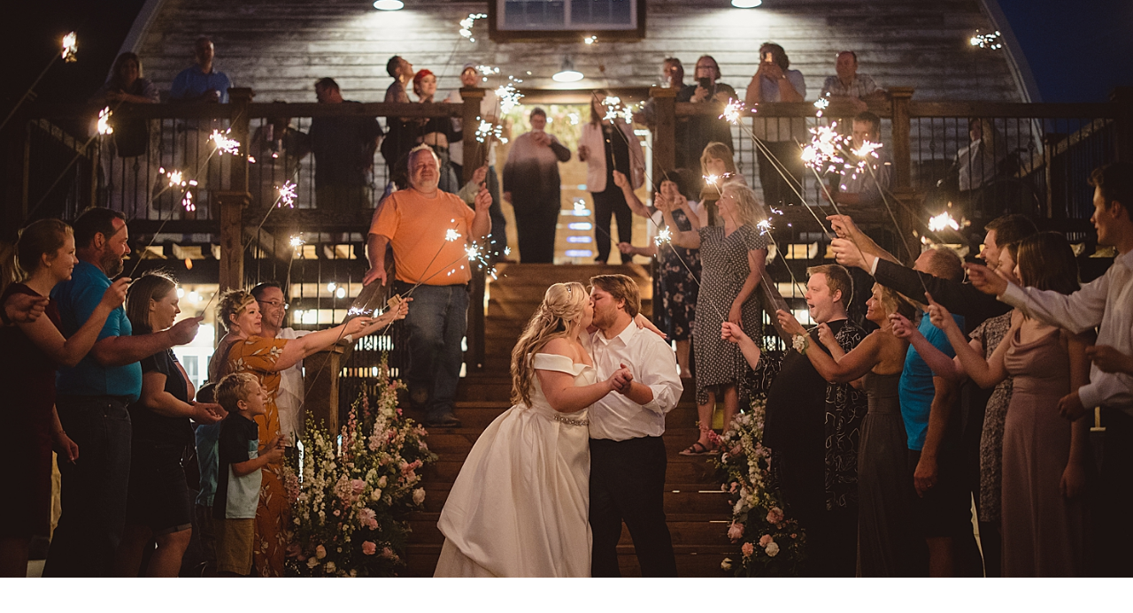

--- FILE ---
content_type: text/html; charset=UTF-8
request_url: https://wildtrailstudio.com/2021/07/29/stone-hill-farm-wedding-ali-garrett-minnesota-wedding-photography/
body_size: 13959
content:
<!DOCTYPE html>
<html lang="en-US" class="d">
<head>
<link rel="stylesheet" type="text/css" href="//lib.showit.co/engine/2.6.4/showit.css" />
<title>Stone Hill Farm Wedding | Ali &amp; Garrett| Minnesota Wedding Photography | wildtrailstudio.com</title>
<meta name='robots' content='max-image-preview:large' />

            <script data-no-defer="1" data-ezscrex="false" data-cfasync="false" data-pagespeed-no-defer data-cookieconsent="ignore">
                var ctPublicFunctions = {"_ajax_nonce":"e9c77a2fc1","_rest_nonce":"08822327ad","_ajax_url":"\/wp-admin\/admin-ajax.php","_rest_url":"https:\/\/wildtrailstudio.com\/wp-json\/","data__cookies_type":"native","data__ajax_type":false,"data__bot_detector_enabled":1,"data__frontend_data_log_enabled":1,"cookiePrefix":"","wprocket_detected":false,"host_url":"wildtrailstudio.com","text__ee_click_to_select":"Click to select the whole data","text__ee_original_email":"The complete one is","text__ee_got_it":"Got it","text__ee_blocked":"Blocked","text__ee_cannot_connect":"Cannot connect","text__ee_cannot_decode":"Can not decode email. Unknown reason","text__ee_email_decoder":"CleanTalk email decoder","text__ee_wait_for_decoding":"The magic is on the way!","text__ee_decoding_process":"Please wait a few seconds while we decode the contact data."}
            </script>
        
            <script data-no-defer="1" data-ezscrex="false" data-cfasync="false" data-pagespeed-no-defer data-cookieconsent="ignore">
                var ctPublic = {"_ajax_nonce":"e9c77a2fc1","settings__forms__check_internal":"0","settings__forms__check_external":"0","settings__forms__force_protection":0,"settings__forms__search_test":"0","settings__data__bot_detector_enabled":1,"settings__sfw__anti_crawler":0,"blog_home":"https:\/\/wildtrailstudio.com\/","pixel__setting":"3","pixel__enabled":false,"pixel__url":"https:\/\/moderate11-v4.cleantalk.org\/pixel\/cf10b68a15c8d988352594a1caa620dd.gif","data__email_check_before_post":"1","data__email_check_exist_post":1,"data__cookies_type":"native","data__key_is_ok":true,"data__visible_fields_required":true,"wl_brandname":"Anti-Spam by CleanTalk","wl_brandname_short":"CleanTalk","ct_checkjs_key":2133294044,"emailEncoderPassKey":"c1bdd7eaeadd343e829f8383786c516e","bot_detector_forms_excluded":"W10=","advancedCacheExists":false,"varnishCacheExists":false,"wc_ajax_add_to_cart":false}
            </script>
        <link rel='dns-prefetch' href='//fd.cleantalk.org' />
<link rel="alternate" type="application/rss+xml" title="wildtrailstudio.com &raquo; Feed" href="https://wildtrailstudio.com/feed/" />
<link rel="alternate" type="application/rss+xml" title="wildtrailstudio.com &raquo; Comments Feed" href="https://wildtrailstudio.com/comments/feed/" />
<link rel="alternate" type="application/rss+xml" title="wildtrailstudio.com &raquo; Stone Hill Farm Wedding | Ali &amp; Garrett| Minnesota Wedding Photography Comments Feed" href="https://wildtrailstudio.com/2021/07/29/stone-hill-farm-wedding-ali-garrett-minnesota-wedding-photography/feed/" />
<script type="text/javascript">
/* <![CDATA[ */
window._wpemojiSettings = {"baseUrl":"https:\/\/s.w.org\/images\/core\/emoji\/16.0.1\/72x72\/","ext":".png","svgUrl":"https:\/\/s.w.org\/images\/core\/emoji\/16.0.1\/svg\/","svgExt":".svg","source":{"concatemoji":"https:\/\/wildtrailstudio.com\/wp-includes\/js\/wp-emoji-release.min.js?ver=6.8.3"}};
/*! This file is auto-generated */
!function(s,n){var o,i,e;function c(e){try{var t={supportTests:e,timestamp:(new Date).valueOf()};sessionStorage.setItem(o,JSON.stringify(t))}catch(e){}}function p(e,t,n){e.clearRect(0,0,e.canvas.width,e.canvas.height),e.fillText(t,0,0);var t=new Uint32Array(e.getImageData(0,0,e.canvas.width,e.canvas.height).data),a=(e.clearRect(0,0,e.canvas.width,e.canvas.height),e.fillText(n,0,0),new Uint32Array(e.getImageData(0,0,e.canvas.width,e.canvas.height).data));return t.every(function(e,t){return e===a[t]})}function u(e,t){e.clearRect(0,0,e.canvas.width,e.canvas.height),e.fillText(t,0,0);for(var n=e.getImageData(16,16,1,1),a=0;a<n.data.length;a++)if(0!==n.data[a])return!1;return!0}function f(e,t,n,a){switch(t){case"flag":return n(e,"\ud83c\udff3\ufe0f\u200d\u26a7\ufe0f","\ud83c\udff3\ufe0f\u200b\u26a7\ufe0f")?!1:!n(e,"\ud83c\udde8\ud83c\uddf6","\ud83c\udde8\u200b\ud83c\uddf6")&&!n(e,"\ud83c\udff4\udb40\udc67\udb40\udc62\udb40\udc65\udb40\udc6e\udb40\udc67\udb40\udc7f","\ud83c\udff4\u200b\udb40\udc67\u200b\udb40\udc62\u200b\udb40\udc65\u200b\udb40\udc6e\u200b\udb40\udc67\u200b\udb40\udc7f");case"emoji":return!a(e,"\ud83e\udedf")}return!1}function g(e,t,n,a){var r="undefined"!=typeof WorkerGlobalScope&&self instanceof WorkerGlobalScope?new OffscreenCanvas(300,150):s.createElement("canvas"),o=r.getContext("2d",{willReadFrequently:!0}),i=(o.textBaseline="top",o.font="600 32px Arial",{});return e.forEach(function(e){i[e]=t(o,e,n,a)}),i}function t(e){var t=s.createElement("script");t.src=e,t.defer=!0,s.head.appendChild(t)}"undefined"!=typeof Promise&&(o="wpEmojiSettingsSupports",i=["flag","emoji"],n.supports={everything:!0,everythingExceptFlag:!0},e=new Promise(function(e){s.addEventListener("DOMContentLoaded",e,{once:!0})}),new Promise(function(t){var n=function(){try{var e=JSON.parse(sessionStorage.getItem(o));if("object"==typeof e&&"number"==typeof e.timestamp&&(new Date).valueOf()<e.timestamp+604800&&"object"==typeof e.supportTests)return e.supportTests}catch(e){}return null}();if(!n){if("undefined"!=typeof Worker&&"undefined"!=typeof OffscreenCanvas&&"undefined"!=typeof URL&&URL.createObjectURL&&"undefined"!=typeof Blob)try{var e="postMessage("+g.toString()+"("+[JSON.stringify(i),f.toString(),p.toString(),u.toString()].join(",")+"));",a=new Blob([e],{type:"text/javascript"}),r=new Worker(URL.createObjectURL(a),{name:"wpTestEmojiSupports"});return void(r.onmessage=function(e){c(n=e.data),r.terminate(),t(n)})}catch(e){}c(n=g(i,f,p,u))}t(n)}).then(function(e){for(var t in e)n.supports[t]=e[t],n.supports.everything=n.supports.everything&&n.supports[t],"flag"!==t&&(n.supports.everythingExceptFlag=n.supports.everythingExceptFlag&&n.supports[t]);n.supports.everythingExceptFlag=n.supports.everythingExceptFlag&&!n.supports.flag,n.DOMReady=!1,n.readyCallback=function(){n.DOMReady=!0}}).then(function(){return e}).then(function(){var e;n.supports.everything||(n.readyCallback(),(e=n.source||{}).concatemoji?t(e.concatemoji):e.wpemoji&&e.twemoji&&(t(e.twemoji),t(e.wpemoji)))}))}((window,document),window._wpemojiSettings);
/* ]]> */
</script>
<style id='wp-emoji-styles-inline-css' type='text/css'>

	img.wp-smiley, img.emoji {
		display: inline !important;
		border: none !important;
		box-shadow: none !important;
		height: 1em !important;
		width: 1em !important;
		margin: 0 0.07em !important;
		vertical-align: -0.1em !important;
		background: none !important;
		padding: 0 !important;
	}
</style>
<link rel='stylesheet' id='wp-block-library-css' href='https://wildtrailstudio.com/wp-includes/css/dist/block-library/style.min.css?ver=6.8.3' type='text/css' media='all' />
<style id='classic-theme-styles-inline-css' type='text/css'>
/*! This file is auto-generated */
.wp-block-button__link{color:#fff;background-color:#32373c;border-radius:9999px;box-shadow:none;text-decoration:none;padding:calc(.667em + 2px) calc(1.333em + 2px);font-size:1.125em}.wp-block-file__button{background:#32373c;color:#fff;text-decoration:none}
</style>
<style id='global-styles-inline-css' type='text/css'>
:root{--wp--preset--aspect-ratio--square: 1;--wp--preset--aspect-ratio--4-3: 4/3;--wp--preset--aspect-ratio--3-4: 3/4;--wp--preset--aspect-ratio--3-2: 3/2;--wp--preset--aspect-ratio--2-3: 2/3;--wp--preset--aspect-ratio--16-9: 16/9;--wp--preset--aspect-ratio--9-16: 9/16;--wp--preset--color--black: #000000;--wp--preset--color--cyan-bluish-gray: #abb8c3;--wp--preset--color--white: #ffffff;--wp--preset--color--pale-pink: #f78da7;--wp--preset--color--vivid-red: #cf2e2e;--wp--preset--color--luminous-vivid-orange: #ff6900;--wp--preset--color--luminous-vivid-amber: #fcb900;--wp--preset--color--light-green-cyan: #7bdcb5;--wp--preset--color--vivid-green-cyan: #00d084;--wp--preset--color--pale-cyan-blue: #8ed1fc;--wp--preset--color--vivid-cyan-blue: #0693e3;--wp--preset--color--vivid-purple: #9b51e0;--wp--preset--gradient--vivid-cyan-blue-to-vivid-purple: linear-gradient(135deg,rgba(6,147,227,1) 0%,rgb(155,81,224) 100%);--wp--preset--gradient--light-green-cyan-to-vivid-green-cyan: linear-gradient(135deg,rgb(122,220,180) 0%,rgb(0,208,130) 100%);--wp--preset--gradient--luminous-vivid-amber-to-luminous-vivid-orange: linear-gradient(135deg,rgba(252,185,0,1) 0%,rgba(255,105,0,1) 100%);--wp--preset--gradient--luminous-vivid-orange-to-vivid-red: linear-gradient(135deg,rgba(255,105,0,1) 0%,rgb(207,46,46) 100%);--wp--preset--gradient--very-light-gray-to-cyan-bluish-gray: linear-gradient(135deg,rgb(238,238,238) 0%,rgb(169,184,195) 100%);--wp--preset--gradient--cool-to-warm-spectrum: linear-gradient(135deg,rgb(74,234,220) 0%,rgb(151,120,209) 20%,rgb(207,42,186) 40%,rgb(238,44,130) 60%,rgb(251,105,98) 80%,rgb(254,248,76) 100%);--wp--preset--gradient--blush-light-purple: linear-gradient(135deg,rgb(255,206,236) 0%,rgb(152,150,240) 100%);--wp--preset--gradient--blush-bordeaux: linear-gradient(135deg,rgb(254,205,165) 0%,rgb(254,45,45) 50%,rgb(107,0,62) 100%);--wp--preset--gradient--luminous-dusk: linear-gradient(135deg,rgb(255,203,112) 0%,rgb(199,81,192) 50%,rgb(65,88,208) 100%);--wp--preset--gradient--pale-ocean: linear-gradient(135deg,rgb(255,245,203) 0%,rgb(182,227,212) 50%,rgb(51,167,181) 100%);--wp--preset--gradient--electric-grass: linear-gradient(135deg,rgb(202,248,128) 0%,rgb(113,206,126) 100%);--wp--preset--gradient--midnight: linear-gradient(135deg,rgb(2,3,129) 0%,rgb(40,116,252) 100%);--wp--preset--font-size--small: 13px;--wp--preset--font-size--medium: 20px;--wp--preset--font-size--large: 36px;--wp--preset--font-size--x-large: 42px;--wp--preset--spacing--20: 0.44rem;--wp--preset--spacing--30: 0.67rem;--wp--preset--spacing--40: 1rem;--wp--preset--spacing--50: 1.5rem;--wp--preset--spacing--60: 2.25rem;--wp--preset--spacing--70: 3.38rem;--wp--preset--spacing--80: 5.06rem;--wp--preset--shadow--natural: 6px 6px 9px rgba(0, 0, 0, 0.2);--wp--preset--shadow--deep: 12px 12px 50px rgba(0, 0, 0, 0.4);--wp--preset--shadow--sharp: 6px 6px 0px rgba(0, 0, 0, 0.2);--wp--preset--shadow--outlined: 6px 6px 0px -3px rgba(255, 255, 255, 1), 6px 6px rgba(0, 0, 0, 1);--wp--preset--shadow--crisp: 6px 6px 0px rgba(0, 0, 0, 1);}:where(.is-layout-flex){gap: 0.5em;}:where(.is-layout-grid){gap: 0.5em;}body .is-layout-flex{display: flex;}.is-layout-flex{flex-wrap: wrap;align-items: center;}.is-layout-flex > :is(*, div){margin: 0;}body .is-layout-grid{display: grid;}.is-layout-grid > :is(*, div){margin: 0;}:where(.wp-block-columns.is-layout-flex){gap: 2em;}:where(.wp-block-columns.is-layout-grid){gap: 2em;}:where(.wp-block-post-template.is-layout-flex){gap: 1.25em;}:where(.wp-block-post-template.is-layout-grid){gap: 1.25em;}.has-black-color{color: var(--wp--preset--color--black) !important;}.has-cyan-bluish-gray-color{color: var(--wp--preset--color--cyan-bluish-gray) !important;}.has-white-color{color: var(--wp--preset--color--white) !important;}.has-pale-pink-color{color: var(--wp--preset--color--pale-pink) !important;}.has-vivid-red-color{color: var(--wp--preset--color--vivid-red) !important;}.has-luminous-vivid-orange-color{color: var(--wp--preset--color--luminous-vivid-orange) !important;}.has-luminous-vivid-amber-color{color: var(--wp--preset--color--luminous-vivid-amber) !important;}.has-light-green-cyan-color{color: var(--wp--preset--color--light-green-cyan) !important;}.has-vivid-green-cyan-color{color: var(--wp--preset--color--vivid-green-cyan) !important;}.has-pale-cyan-blue-color{color: var(--wp--preset--color--pale-cyan-blue) !important;}.has-vivid-cyan-blue-color{color: var(--wp--preset--color--vivid-cyan-blue) !important;}.has-vivid-purple-color{color: var(--wp--preset--color--vivid-purple) !important;}.has-black-background-color{background-color: var(--wp--preset--color--black) !important;}.has-cyan-bluish-gray-background-color{background-color: var(--wp--preset--color--cyan-bluish-gray) !important;}.has-white-background-color{background-color: var(--wp--preset--color--white) !important;}.has-pale-pink-background-color{background-color: var(--wp--preset--color--pale-pink) !important;}.has-vivid-red-background-color{background-color: var(--wp--preset--color--vivid-red) !important;}.has-luminous-vivid-orange-background-color{background-color: var(--wp--preset--color--luminous-vivid-orange) !important;}.has-luminous-vivid-amber-background-color{background-color: var(--wp--preset--color--luminous-vivid-amber) !important;}.has-light-green-cyan-background-color{background-color: var(--wp--preset--color--light-green-cyan) !important;}.has-vivid-green-cyan-background-color{background-color: var(--wp--preset--color--vivid-green-cyan) !important;}.has-pale-cyan-blue-background-color{background-color: var(--wp--preset--color--pale-cyan-blue) !important;}.has-vivid-cyan-blue-background-color{background-color: var(--wp--preset--color--vivid-cyan-blue) !important;}.has-vivid-purple-background-color{background-color: var(--wp--preset--color--vivid-purple) !important;}.has-black-border-color{border-color: var(--wp--preset--color--black) !important;}.has-cyan-bluish-gray-border-color{border-color: var(--wp--preset--color--cyan-bluish-gray) !important;}.has-white-border-color{border-color: var(--wp--preset--color--white) !important;}.has-pale-pink-border-color{border-color: var(--wp--preset--color--pale-pink) !important;}.has-vivid-red-border-color{border-color: var(--wp--preset--color--vivid-red) !important;}.has-luminous-vivid-orange-border-color{border-color: var(--wp--preset--color--luminous-vivid-orange) !important;}.has-luminous-vivid-amber-border-color{border-color: var(--wp--preset--color--luminous-vivid-amber) !important;}.has-light-green-cyan-border-color{border-color: var(--wp--preset--color--light-green-cyan) !important;}.has-vivid-green-cyan-border-color{border-color: var(--wp--preset--color--vivid-green-cyan) !important;}.has-pale-cyan-blue-border-color{border-color: var(--wp--preset--color--pale-cyan-blue) !important;}.has-vivid-cyan-blue-border-color{border-color: var(--wp--preset--color--vivid-cyan-blue) !important;}.has-vivid-purple-border-color{border-color: var(--wp--preset--color--vivid-purple) !important;}.has-vivid-cyan-blue-to-vivid-purple-gradient-background{background: var(--wp--preset--gradient--vivid-cyan-blue-to-vivid-purple) !important;}.has-light-green-cyan-to-vivid-green-cyan-gradient-background{background: var(--wp--preset--gradient--light-green-cyan-to-vivid-green-cyan) !important;}.has-luminous-vivid-amber-to-luminous-vivid-orange-gradient-background{background: var(--wp--preset--gradient--luminous-vivid-amber-to-luminous-vivid-orange) !important;}.has-luminous-vivid-orange-to-vivid-red-gradient-background{background: var(--wp--preset--gradient--luminous-vivid-orange-to-vivid-red) !important;}.has-very-light-gray-to-cyan-bluish-gray-gradient-background{background: var(--wp--preset--gradient--very-light-gray-to-cyan-bluish-gray) !important;}.has-cool-to-warm-spectrum-gradient-background{background: var(--wp--preset--gradient--cool-to-warm-spectrum) !important;}.has-blush-light-purple-gradient-background{background: var(--wp--preset--gradient--blush-light-purple) !important;}.has-blush-bordeaux-gradient-background{background: var(--wp--preset--gradient--blush-bordeaux) !important;}.has-luminous-dusk-gradient-background{background: var(--wp--preset--gradient--luminous-dusk) !important;}.has-pale-ocean-gradient-background{background: var(--wp--preset--gradient--pale-ocean) !important;}.has-electric-grass-gradient-background{background: var(--wp--preset--gradient--electric-grass) !important;}.has-midnight-gradient-background{background: var(--wp--preset--gradient--midnight) !important;}.has-small-font-size{font-size: var(--wp--preset--font-size--small) !important;}.has-medium-font-size{font-size: var(--wp--preset--font-size--medium) !important;}.has-large-font-size{font-size: var(--wp--preset--font-size--large) !important;}.has-x-large-font-size{font-size: var(--wp--preset--font-size--x-large) !important;}
:where(.wp-block-post-template.is-layout-flex){gap: 1.25em;}:where(.wp-block-post-template.is-layout-grid){gap: 1.25em;}
:where(.wp-block-columns.is-layout-flex){gap: 2em;}:where(.wp-block-columns.is-layout-grid){gap: 2em;}
:root :where(.wp-block-pullquote){font-size: 1.5em;line-height: 1.6;}
</style>
<link rel='stylesheet' id='cleantalk-public-css-css' href='https://wildtrailstudio.com/wp-content/plugins/cleantalk-spam-protect/css/cleantalk-public.min.css?ver=6.64_1758574977' type='text/css' media='all' />
<link rel='stylesheet' id='cleantalk-email-decoder-css-css' href='https://wildtrailstudio.com/wp-content/plugins/cleantalk-spam-protect/css/cleantalk-email-decoder.min.css?ver=6.64_1758574977' type='text/css' media='all' />
<script type="text/javascript" src="https://wildtrailstudio.com/wp-content/plugins/cleantalk-spam-protect/js/apbct-public-bundle.min.js?ver=6.64_1758574978" id="apbct-public-bundle.min-js-js"></script>
<script type="text/javascript" src="https://fd.cleantalk.org/ct-bot-detector-wrapper.js?ver=6.64" id="ct_bot_detector-js" defer="defer" data-wp-strategy="defer"></script>
<script type="text/javascript" src="https://wildtrailstudio.com/wp-includes/js/jquery/jquery.min.js?ver=3.7.1" id="jquery-core-js"></script>
<script type="text/javascript" src="https://wildtrailstudio.com/wp-includes/js/jquery/jquery-migrate.min.js?ver=3.4.1" id="jquery-migrate-js"></script>
<script type="text/javascript" src="https://wildtrailstudio.com/wp-content/plugins/showit/public/js/showit.js?ver=1765944700" id="si-script-js"></script>
<link rel="https://api.w.org/" href="https://wildtrailstudio.com/wp-json/" /><link rel="alternate" title="JSON" type="application/json" href="https://wildtrailstudio.com/wp-json/wp/v2/posts/28412" /><link rel="EditURI" type="application/rsd+xml" title="RSD" href="https://wildtrailstudio.com/xmlrpc.php?rsd" />
<link rel="canonical" href="https://wildtrailstudio.com/2021/07/29/stone-hill-farm-wedding-ali-garrett-minnesota-wedding-photography/" />
<link rel='shortlink' href='https://wildtrailstudio.com/?p=28412' />
<link rel="alternate" title="oEmbed (JSON)" type="application/json+oembed" href="https://wildtrailstudio.com/wp-json/oembed/1.0/embed?url=https%3A%2F%2Fwildtrailstudio.com%2F2021%2F07%2F29%2Fstone-hill-farm-wedding-ali-garrett-minnesota-wedding-photography%2F" />
<link rel="alternate" title="oEmbed (XML)" type="text/xml+oembed" href="https://wildtrailstudio.com/wp-json/oembed/1.0/embed?url=https%3A%2F%2Fwildtrailstudio.com%2F2021%2F07%2F29%2Fstone-hill-farm-wedding-ali-garrett-minnesota-wedding-photography%2F&#038;format=xml" />
<style type="text/css">.recentcomments a{display:inline !important;padding:0 !important;margin:0 !important;}</style>
<meta charset="UTF-8" />
<meta name="viewport" content="width=device-width, initial-scale=1" />
<link rel="icon" type="image/png" href="//static.showit.co/200/pJgeqLhiTzO26I9_N0TFgw/99239/wild-trail-black-low-res.png" />
<link rel="preconnect" href="https://static.showit.co" />

<link rel="preconnect" href="https://fonts.googleapis.com">
<link rel="preconnect" href="https://fonts.gstatic.com" crossorigin>
<link href="https://fonts.googleapis.com/css?family=Cormorant+Garamond:regular" rel="stylesheet" type="text/css"/>
<style>
@font-face{font-family:Aire Roman Pro;src:url('//static.showit.co/file/uXgmuL3ZT-ynQXiVJLVxzA/shared/aire_roman_pro-webfont.woff');}
@font-face{font-family:Brandon Grotesque;src:url('//static.showit.co/file/s-C7zWs2Q92BiEUc4S95cg/shared/brandon_reg_1-webfont.woff');}
</style>
<script id="init_data" type="application/json">
{"mobile":{"w":320},"desktop":{"w":1200,"bgFillType":"color","bgColor":"#ffffff"},"sid":"m3rau12xrmi6oqzkw9xlsq","break":768,"assetURL":"//static.showit.co","contactFormId":"99239/216518","cfAction":"aHR0cHM6Ly9jbGllbnRzZXJ2aWNlLnNob3dpdC5jby9jb250YWN0Zm9ybQ==","sgAction":"aHR0cHM6Ly9jbGllbnRzZXJ2aWNlLnNob3dpdC5jby9zb2NpYWxncmlk","blockData":[{"slug":"navigation","visible":"d","states":[],"d":{"h":48,"w":1200,"locking":{"side":"t"},"bgFillType":"color","bgColor":"#FFFFFF","bgMediaType":"none"},"m":{"h":47,"w":320,"locking":{"side":"st"},"bgFillType":"color","bgColor":"#FFFFFF","bgMediaType":"none"}},{"slug":"home-1","visible":"a","states":[],"d":{"h":650,"w":1200,"stateTrIn":{"type":"slide","direction":"Right"},"stateTrOut":{"type":"slide","direction":"Left"},"bgFillType":"color","bgColor":"#000000:0","bgMediaType":"none"},"m":{"h":200,"w":320,"bgFillType":"color","bgColor":"#000000:0","bgMediaType":"none"}},{"slug":"buffer","visible":"m","states":[],"d":{"h":130,"w":1200,"bgFillType":"color","bgColor":"#ffffff","bgMediaType":"none"},"m":{"h":70,"w":320,"bgFillType":"color","bgColor":"#ffffff","bgMediaType":"none"}},{"slug":"category","visible":"a","states":[],"d":{"h":150,"w":1200,"nature":"dH","bgFillType":"color","bgColor":"#ffffff","bgMediaType":"none"},"m":{"h":31,"w":320,"nature":"dH","bgFillType":"color","bgColor":"#FFFFFF","bgMediaType":"none"}},{"slug":"post-title","visible":"a","states":[],"d":{"h":38,"w":1200,"nature":"dH","bgFillType":"color","bgColor":"#ffffff","bgMediaType":"none"},"m":{"h":26,"w":320,"nature":"dH","bgFillType":"color","bgColor":"#FFFFFF","bgMediaType":"none"}},{"slug":"post-content","visible":"a","states":[],"d":{"h":163,"w":1200,"nature":"dH","bgFillType":"color","bgColor":"#ffffff","bgMediaType":"none"},"m":{"h":141,"w":320,"nature":"dH","bgFillType":"color","bgColor":"#FFFFFF","bgMediaType":"none"}},{"slug":"post-comments","visible":"a","states":[],"d":{"h":66,"w":1200,"nature":"dH","bgFillType":"color","bgColor":"#FFFFFF","bgMediaType":"none"},"m":{"h":34,"w":320,"nature":"dH","bgFillType":"color","bgColor":"#FFFFFF","bgMediaType":"none"}},{"slug":"comments-form","visible":"a","states":[],"d":{"h":65,"w":1200,"nature":"dH","bgFillType":"color","bgColor":"#FFFFFF","bgMediaType":"none"},"m":{"h":36,"w":320,"nature":"dH","bgFillType":"color","bgColor":"#FFFFFF","bgMediaType":"none"}},{"slug":"pagination","visible":"a","states":[],"d":{"h":200,"w":1200,"bgFillType":"color","bgColor":"#ffffff","bgMediaType":"none"},"m":{"h":64,"w":320,"nature":"dH","bgFillType":"color","bgColor":"colors-7","bgMediaType":"none"}},{"slug":"footer-1","visible":"a","states":[],"d":{"h":500,"w":1200,"bgFillType":"color","bgColor":"colors-7","bgMediaType":"none"},"m":{"h":540,"w":320,"bgFillType":"color","bgColor":"colors-7","bgMediaType":"none"}},{"slug":"mobile-menu","visible":"m","states":[],"d":{"h":120,"w":1200,"bgFillType":"color","bgColor":"#FFFFFF","bgMediaType":"none"},"m":{"h":600,"w":320,"locking":{"side":"t"},"bgFillType":"color","bgColor":"#FFFFFF","bgMediaType":"none"}}],"elementData":[{"type":"icon","visible":"m","id":"navigation_4","blockId":"navigation","m":{"x":271,"y":8,"w":32,"h":32,"a":0},"d":{"x":575,"y":175,"w":100,"h":100,"a":0},"pc":[{"type":"show","block":"mobile-menu"}]},{"type":"text","visible":"m","id":"navigation_5","blockId":"navigation","m":{"x":19,"y":16,"w":200,"h":20.006,"a":0},"d":{"x":31,"y":26,"w":122,"h":35,"a":0}},{"type":"text","visible":"d","id":"navigation_6","blockId":"navigation","m":{"x":103.3,"y":385.288,"w":113.4,"h":21,"a":0,"lockV":"t"},"d":{"x":827,"y":16,"w":72,"h":17,"a":0}},{"type":"text","visible":"d","id":"navigation_7","blockId":"navigation","m":{"x":103.3,"y":182.826,"w":113.4,"h":21,"a":0,"lockV":"t"},"d":{"x":549,"y":15,"w":102,"h":17,"a":0},"pc":[{"type":"show","block":"contact"}]},{"type":"text","visible":"d","id":"navigation_8","blockId":"navigation","m":{"x":103.3,"y":132.211,"w":113.4,"h":21,"a":0,"lockV":"t"},"d":{"x":291,"y":16,"w":100,"h":17,"a":0}},{"type":"graphic","visible":"a","id":"home-1_0","blockId":"home-1","m":{"x":-1.005,"y":-1.005,"w":322.01,"h":202.01,"a":0},"d":{"x":-10,"y":-2.505,"w":1220,"h":655.01,"a":0,"lockH":"s","lockV":"s"},"c":{"key":"H9fiyds7QVueLVyzTm8ZTA/shared/the_buffalo_collective_lauren_apel_162.jpg","aspect_ratio":1.5}},{"type":"text","visible":"a","id":"category_0","blockId":"category","m":{"x":48.994,"y":7,"w":222.012,"h":17.016,"a":0},"d":{"x":406.492,"y":110,"w":387.017,"h":25.012,"a":0}},{"type":"text","visible":"a","id":"post-title_0","blockId":"post-title","m":{"x":48.243,"y":7,"w":222.009,"h":17.008,"a":0},"d":{"x":225,"y":6.667,"w":750,"h":31.022,"a":0}},{"type":"text","visible":"a","id":"post-content_0","blockId":"post-content","m":{"x":79.5,"y":11.5,"w":161,"h":17,"a":0},"d":{"x":494.992,"y":6,"w":210.016,"h":26.02,"a":0}},{"type":"text","visible":"a","id":"post-content_1","blockId":"post-content","m":{"x":5,"y":47,"w":311,"h":92,"a":0},"d":{"x":50,"y":47,"w":1112,"h":114,"a":0}},{"type":"text","visible":"a","id":"post-comments_0","blockId":"post-comments","m":{"x":47,"y":17.5,"w":227,"h":15,"a":0},"d":{"x":227.571,"y":41.714,"w":740,"h":19.002,"a":0}},{"type":"text","visible":"a","id":"comments-form_0","blockId":"comments-form","m":{"x":47,"y":17.5,"w":227,"h":15,"a":0},"d":{"x":227.571,"y":41.714,"w":736.007,"h":19.002,"a":0}},{"type":"text","visible":"a","id":"pagination_0","blockId":"pagination","m":{"x":48.998,"y":38.25,"w":106.005,"h":24.002,"a":0},"d":{"x":236.666,"y":102,"w":361.011,"h":19.002,"a":0}},{"type":"text","visible":"a","id":"pagination_1","blockId":"pagination","m":{"x":168.998,"y":38.25,"w":102.005,"h":24.002,"a":0},"d":{"x":613.333,"y":102,"w":361.011,"h":19.022,"a":0}},{"type":"text","visible":"a","id":"footer-1_6","blockId":"footer-1","m":{"x":39,"y":84,"w":236,"h":34,"a":0},"d":{"x":338.991,"y":170,"w":522.017,"h":54.007,"a":0}},{"type":"simple","visible":"d","id":"footer-1_7","blockId":"footer-1","m":{"x":102.5,"y":156,"w":115,"h":1.012,"a":0},"d":{"x":556.995,"y":145,"w":86.009,"h":1.011,"a":0}},{"type":"simple","visible":"d","id":"footer-1_8","blockId":"footer-1","m":{"x":-12,"y":20,"w":345.01,"h":1.006,"a":0},"d":{"x":-30.277,"y":24,"w":1235.009,"h":1.018,"a":0,"o":90,"lockH":"s"}},{"type":"social","visible":"a","id":"footer-1_9","blockId":"footer-1","m":{"x":12,"y":149,"w":300,"h":221,"a":0},"d":{"x":51,"y":235,"w":1100,"h":140,"a":0}},{"type":"icon","visible":"m","id":"mobile-menu_1","blockId":"mobile-menu","m":{"x":172,"y":453,"w":43,"h":33,"a":0,"lockV":"b"},"d":{"x":575,"y":175,"w":100,"h":100,"a":0}},{"type":"icon","visible":"m","id":"mobile-menu_2","blockId":"mobile-menu","m":{"x":112,"y":453,"w":31,"h":31,"a":0,"lockV":"b"},"d":{"x":575,"y":175,"w":100,"h":100,"a":0}},{"type":"icon","visible":"m","id":"mobile-menu_3","blockId":"mobile-menu","m":{"x":283,"y":20.5,"w":20,"h":20,"a":0},"d":{"x":575,"y":175,"w":100,"h":100,"a":0}},{"type":"text","visible":"m","id":"mobile-menu_4","blockId":"mobile-menu","m":{"x":19,"y":25,"w":200,"h":20.006,"a":0},"d":{"x":31,"y":26,"w":122,"h":35,"a":0}},{"type":"text","visible":"a","id":"mobile-menu_5","blockId":"mobile-menu","m":{"x":104,"y":186,"w":113,"h":21,"a":0,"lockV":"t"},"d":{"x":784.992,"y":56.487,"w":73.024,"h":17.011,"a":0}},{"type":"text","visible":"a","id":"mobile-menu_6","blockId":"mobile-menu","m":{"x":103,"y":123,"w":113,"h":21,"a":0,"lockV":"t"},"d":{"x":198.997,"y":56.498,"w":50.024,"h":17.016,"a":0}}]}
</script>
<link
rel="stylesheet"
type="text/css"
href="https://cdnjs.cloudflare.com/ajax/libs/animate.css/3.4.0/animate.min.css"
/>


<script src="//lib.showit.co/engine/2.6.4/showit-lib.min.js"></script>
<script src="//lib.showit.co/engine/2.6.4/showit.min.js"></script>
<script>

function initPage(){

}
</script>

<style id="si-page-css">
html.m {background-color:rgba(255,255,255,1);}
html.d {background-color:rgba(255,255,255,1);}
.d .se:has(.st-primary) {border-radius:10px;box-shadow:none;opacity:1;overflow:hidden;transition-duration:0.5s;}
.d .st-primary {padding:10px 14px 10px 14px;border-width:0px;border-color:rgba(0,0,0,1);background-color:rgba(0,0,0,1);background-image:none;border-radius:inherit;transition-duration:0.5s;}
.d .st-primary span {color:rgba(255,255,255,1);font-family:'Brandon Grotesque';font-weight:400;font-style:normal;font-size:14px;text-align:center;text-transform:uppercase;letter-spacing:0.2em;line-height:1.8;transition-duration:0.5s;}
.d .se:has(.st-primary:hover), .d .se:has(.trigger-child-hovers:hover .st-primary) {}
.d .st-primary.se-button:hover, .d .trigger-child-hovers:hover .st-primary.se-button {background-color:rgba(0,0,0,1);background-image:none;transition-property:background-color,background-image;}
.d .st-primary.se-button:hover span, .d .trigger-child-hovers:hover .st-primary.se-button span {}
.m .se:has(.st-primary) {border-radius:10px;box-shadow:none;opacity:1;overflow:hidden;}
.m .st-primary {padding:10px 14px 10px 14px;border-width:0px;border-color:rgba(0,0,0,1);background-color:rgba(0,0,0,1);background-image:none;border-radius:inherit;}
.m .st-primary span {color:rgba(255,255,255,1);font-family:'Brandon Grotesque';font-weight:400;font-style:normal;font-size:12px;text-align:center;text-transform:uppercase;letter-spacing:0.2em;line-height:1.7;}
.d .se:has(.st-secondary) {border-radius:10px;box-shadow:none;opacity:1;overflow:hidden;transition-duration:0.5s;}
.d .st-secondary {padding:10px 14px 10px 14px;border-width:2px;border-color:rgba(0,0,0,1);background-color:rgba(0,0,0,0);background-image:none;border-radius:inherit;transition-duration:0.5s;}
.d .st-secondary span {color:rgba(0,0,0,1);font-family:'Brandon Grotesque';font-weight:400;font-style:normal;font-size:14px;text-align:center;text-transform:uppercase;letter-spacing:0.2em;line-height:1.8;transition-duration:0.5s;}
.d .se:has(.st-secondary:hover), .d .se:has(.trigger-child-hovers:hover .st-secondary) {}
.d .st-secondary.se-button:hover, .d .trigger-child-hovers:hover .st-secondary.se-button {border-color:rgba(0,0,0,0.7);background-color:rgba(0,0,0,0);background-image:none;transition-property:border-color,background-color,background-image;}
.d .st-secondary.se-button:hover span, .d .trigger-child-hovers:hover .st-secondary.se-button span {color:rgba(0,0,0,0.7);transition-property:color;}
.m .se:has(.st-secondary) {border-radius:10px;box-shadow:none;opacity:1;overflow:hidden;}
.m .st-secondary {padding:10px 14px 10px 14px;border-width:2px;border-color:rgba(0,0,0,1);background-color:rgba(0,0,0,0);background-image:none;border-radius:inherit;}
.m .st-secondary span {color:rgba(0,0,0,1);font-family:'Brandon Grotesque';font-weight:400;font-style:normal;font-size:12px;text-align:center;text-transform:uppercase;letter-spacing:0.2em;line-height:1.7;}
.d .st-d-title,.d .se-wpt h1 {color:rgba(0,0,0,1);text-transform:uppercase;line-height:1.6;letter-spacing:0.1em;font-size:45px;text-align:center;font-family:'Aire Roman Pro';font-weight:400;font-style:normal;}
.d .se-wpt h1 {margin-bottom:30px;}
.d .st-d-title.se-rc a {color:rgba(0,0,0,1);}
.d .st-d-title.se-rc a:hover {text-decoration:underline;color:rgba(0,0,0,1);opacity:0.8;}
.m .st-m-title,.m .se-wpt h1 {color:rgba(0,0,0,1);text-transform:uppercase;line-height:1.5;letter-spacing:0.1em;font-size:40px;text-align:center;font-family:'Aire Roman Pro';font-weight:400;font-style:normal;}
.m .se-wpt h1 {margin-bottom:20px;}
.m .st-m-title.se-rc a {color:rgba(0,0,0,1);}
.m .st-m-title.se-rc a:hover {text-decoration:underline;color:rgba(0,0,0,1);opacity:0.8;}
.d .st-d-heading,.d .se-wpt h2 {color:rgba(0,0,0,1);text-transform:uppercase;line-height:1.2;letter-spacing:0.2em;font-size:24px;text-align:center;font-family:'Brandon Grotesque';font-weight:400;font-style:normal;}
.d .se-wpt h2 {margin-bottom:24px;}
.d .st-d-heading.se-rc a {color:rgba(0,0,0,1);}
.d .st-d-heading.se-rc a:hover {text-decoration:underline;color:rgba(0,0,0,1);opacity:0.8;}
.m .st-m-heading,.m .se-wpt h2 {color:rgba(0,0,0,1);text-transform:uppercase;line-height:1.3;letter-spacing:0.2em;font-size:22px;text-align:center;font-family:'Brandon Grotesque';font-weight:400;font-style:normal;}
.m .se-wpt h2 {margin-bottom:20px;}
.m .st-m-heading.se-rc a {color:rgba(0,0,0,1);}
.m .st-m-heading.se-rc a:hover {text-decoration:underline;color:rgba(0,0,0,1);opacity:0.8;}
.d .st-d-subheading,.d .se-wpt h3 {color:rgba(0,0,0,1);text-transform:uppercase;line-height:1.8;letter-spacing:0.2em;font-size:14px;text-align:center;font-family:'Brandon Grotesque';font-weight:400;font-style:normal;}
.d .se-wpt h3 {margin-bottom:18px;}
.d .st-d-subheading.se-rc a {color:rgba(0,0,0,1);}
.d .st-d-subheading.se-rc a:hover {text-decoration:underline;color:rgba(0,0,0,1);opacity:0.8;}
.m .st-m-subheading,.m .se-wpt h3 {color:rgba(0,0,0,1);text-transform:uppercase;line-height:1.7;letter-spacing:0.2em;font-size:12px;text-align:center;font-family:'Brandon Grotesque';font-weight:400;font-style:normal;}
.m .se-wpt h3 {margin-bottom:18px;}
.m .st-m-subheading.se-rc a {color:rgba(0,0,0,1);}
.m .st-m-subheading.se-rc a:hover {text-decoration:underline;color:rgba(0,0,0,1);opacity:0.8;}
.d .st-d-paragraph {color:rgba(0,0,0,1);line-height:1.9;letter-spacing:0.05em;font-size:13px;text-align:justify;font-family:'Cormorant Garamond';font-weight:400;font-style:normal;}
.d .se-wpt p {margin-bottom:16px;}
.d .st-d-paragraph.se-rc a {color:rgba(0,0,0,1);}
.d .st-d-paragraph.se-rc a:hover {text-decoration:underline;color:rgba(0,0,0,1);opacity:0.8;}
.m .st-m-paragraph {color:rgba(0,0,0,1);line-height:1.9;letter-spacing:0.05em;font-size:11px;text-align:justify;font-family:'Cormorant Garamond';font-weight:400;font-style:normal;}
.m .se-wpt p {margin-bottom:16px;}
.m .st-m-paragraph.se-rc a {color:rgba(0,0,0,1);}
.m .st-m-paragraph.se-rc a:hover {text-decoration:underline;color:rgba(0,0,0,1);opacity:0.8;}
.sib-navigation {z-index:2;}
.m .sib-navigation {height:47px;display:none;}
.d .sib-navigation {height:48px;}
.m .sib-navigation .ss-bg {background-color:rgba(255,255,255,1);}
.d .sib-navigation .ss-bg {background-color:rgba(255,255,255,1);}
.d .sie-navigation_4 {left:575px;top:175px;width:100px;height:100px;display:none;}
.m .sie-navigation_4 {left:271px;top:8px;width:32px;height:32px;}
.d .sie-navigation_4 svg {fill:rgba(69,69,69,1);}
.m .sie-navigation_4 svg {fill:rgba(69,69,69,1);}
.d .sie-navigation_5 {left:31px;top:26px;width:122px;height:35px;display:none;}
.m .sie-navigation_5 {left:19px;top:16px;width:200px;height:20.006px;}
.d .sie-navigation_5-text {letter-spacing:0.1em;font-size:20px;font-family:'Aire Roman Pro';font-weight:400;font-style:normal;}
.m .sie-navigation_5-text {font-size:11px;text-align:left;font-family:'Aire Roman Pro';font-weight:400;font-style:normal;}
.d .sie-navigation_6 {left:827px;top:16px;width:72px;height:17px;}
.m .sie-navigation_6 {left:103.3px;top:385.288px;width:113.4px;height:21px;display:none;}
.d .sie-navigation_6-text {letter-spacing:0.2em;font-size:12px;text-align:center;}
.d .sie-navigation_7 {left:549px;top:15px;width:102px;height:17px;}
.m .sie-navigation_7 {left:103.3px;top:182.826px;width:113.4px;height:21px;display:none;}
.d .sie-navigation_7-text {letter-spacing:0.2em;font-size:12px;text-align:center;}
.d .sie-navigation_8 {left:291px;top:16px;width:100px;height:17px;}
.m .sie-navigation_8 {left:103.3px;top:132.211px;width:113.4px;height:21px;display:none;}
.d .sie-navigation_8-text {letter-spacing:0.2em;font-size:12px;text-align:center;}
.sib-home-1 {z-index:9;}
.m .sib-home-1 {height:200px;}
.d .sib-home-1 {height:650px;}
.m .sib-home-1 .ss-bg {background-color:rgba(0,0,0,0);}
.d .sib-home-1 .ss-bg {background-color:rgba(0,0,0,0);}
.d .sie-home-1_0 {left:-10px;top:-2.505px;width:1220px;height:655.01px;}
.m .sie-home-1_0 {left:-1.005px;top:-1.005px;width:322.01px;height:202.01px;}
.d .sie-home-1_0 .se-img img {object-fit: cover;object-position: 50% 50%;border-radius: inherit;height: 100%;width: 100%;}
.m .sie-home-1_0 .se-img img {object-fit: cover;object-position: 50% 50%;border-radius: inherit;height: 100%;width: 100%;}
.m .sib-buffer {height:70px;}
.d .sib-buffer {height:130px;display:none;}
.m .sib-buffer .ss-bg {background-color:rgba(255,255,255,1);}
.d .sib-buffer .ss-bg {background-color:rgba(255,255,255,1);}
.m .sib-category {height:31px;}
.d .sib-category {height:150px;}
.m .sib-category .ss-bg {background-color:rgba(255,255,255,1);}
.d .sib-category .ss-bg {background-color:rgba(255,255,255,1);}
.m .sib-category.sb-nm-dH .sc {height:31px;}
.d .sib-category.sb-nd-dH .sc {height:150px;}
.d .sie-category_0 {left:406.492px;top:110px;width:387.017px;height:25.012px;}
.m .sie-category_0 {left:48.994px;top:7px;width:222.012px;height:17.016px;}
.d .sie-category_0-text {font-size:12px;}
.m .sib-post-title {height:26px;}
.d .sib-post-title {height:38px;}
.m .sib-post-title .ss-bg {background-color:rgba(255,255,255,1);}
.d .sib-post-title .ss-bg {background-color:rgba(255,255,255,1);}
.m .sib-post-title.sb-nm-dH .sc {height:26px;}
.d .sib-post-title.sb-nd-dH .sc {height:38px;}
.d .sie-post-title_0 {left:225px;top:6.667px;width:750px;height:31.022px;}
.m .sie-post-title_0 {left:48.243px;top:7px;width:222.009px;height:17.008px;}
.d .sie-post-title_0-text {font-size:20px;}
.m .sie-post-title_0-text {color:rgba(26,26,26,1);text-transform:uppercase;line-height:1.5;letter-spacing:0.1em;font-size:15px;text-align:center;font-family:'Aire Roman Pro';font-weight:400;font-style:normal;}
.m .sib-post-content {height:141px;}
.d .sib-post-content {height:163px;}
.m .sib-post-content .ss-bg {background-color:rgba(255,255,255,1);}
.d .sib-post-content .ss-bg {background-color:rgba(255,255,255,1);}
.m .sib-post-content.sb-nm-dH .sc {height:141px;}
.d .sib-post-content.sb-nd-dH .sc {height:163px;}
.d .sie-post-content_0 {left:494.992px;top:6px;width:210.016px;height:26.02px;}
.m .sie-post-content_0 {left:79.5px;top:11.5px;width:161px;height:17px;}
.d .sie-post-content_0-text {text-align:center;}
.m .sie-post-content_0-text {text-align:center;}
.d .sie-post-content_1 {left:50px;top:47px;width:1112px;height:114px;}
.m .sie-post-content_1 {left:5px;top:47px;width:311px;height:92px;}
.d .sie-post-content_1-text {text-align:center;}
.m .sib-post-comments {height:34px;}
.d .sib-post-comments {height:66px;}
.m .sib-post-comments .ss-bg {background-color:rgba(255,255,255,1);}
.d .sib-post-comments .ss-bg {background-color:rgba(255,255,255,1);}
.m .sib-post-comments.sb-nm-dH .sc {height:34px;}
.d .sib-post-comments.sb-nd-dH .sc {height:66px;}
.d .sie-post-comments_0 {left:227.571px;top:41.714px;width:740px;height:19.002px;}
.m .sie-post-comments_0 {left:47px;top:17.5px;width:227px;height:15px;}
.d .sie-post-comments_0-text {text-align:left;}
.m .sib-comments-form {height:36px;}
.d .sib-comments-form {height:65px;}
.m .sib-comments-form .ss-bg {background-color:rgba(255,255,255,1);}
.d .sib-comments-form .ss-bg {background-color:rgba(255,255,255,1);}
.m .sib-comments-form.sb-nm-dH .sc {height:36px;}
.d .sib-comments-form.sb-nd-dH .sc {height:65px;}
.d .sie-comments-form_0 {left:227.571px;top:41.714px;width:736.007px;height:19.002px;}
.m .sie-comments-form_0 {left:47px;top:17.5px;width:227px;height:15px;}
.d .sie-comments-form_0-text {text-align:left;}
.m .sib-pagination {height:64px;}
.d .sib-pagination {height:200px;}
.m .sib-pagination .ss-bg {background-color:rgba(255,255,255,1);}
.d .sib-pagination .ss-bg {background-color:rgba(255,255,255,1);}
.m .sib-pagination.sb-nm-dH .sc {height:64px;}
.d .sie-pagination_0 {left:236.666px;top:102px;width:361.011px;height:19.002px;}
.m .sie-pagination_0 {left:48.998px;top:38.25px;width:106.005px;height:24.002px;}
.d .sie-pagination_0-text {text-align:left;}
.m .sie-pagination_0-text {font-size:10px;text-align:left;}
.d .sie-pagination_1 {left:613.333px;top:102px;width:361.011px;height:19.022px;}
.m .sie-pagination_1 {left:168.998px;top:38.25px;width:102.005px;height:24.002px;}
.d .sie-pagination_1-text {text-align:right;}
.m .sie-pagination_1-text {font-size:10px;text-align:right;}
.m .sib-footer-1 {height:540px;}
.d .sib-footer-1 {height:500px;}
.m .sib-footer-1 .ss-bg {background-color:rgba(255,255,255,1);}
.d .sib-footer-1 .ss-bg {background-color:rgba(255,255,255,1);}
.d .sie-footer-1_6:hover {opacity:1;transition-duration:0.5s;transition-property:opacity;}
.m .sie-footer-1_6:hover {opacity:1;transition-duration:0.5s;transition-property:opacity;}
.d .sie-footer-1_6 {left:338.991px;top:170px;width:522.017px;height:54.007px;transition-duration:0.5s;transition-property:opacity;}
.m .sie-footer-1_6 {left:39px;top:84px;width:236px;height:34px;transition-duration:0.5s;transition-property:opacity;}
.d .sie-footer-1_6-text:hover {color:rgba(90,212,9,0.82);}
.m .sie-footer-1_6-text:hover {color:rgba(90,212,9,0.82);}
.d .sie-footer-1_6-text {font-size:12px;transition-duration:0.5s;transition-property:color;}
.m .sie-footer-1_6-text {transition-duration:0.5s;transition-property:color;}
.d .sie-footer-1_7 {left:556.995px;top:145px;width:86.009px;height:1.011px;}
.m .sie-footer-1_7 {left:102.5px;top:156px;width:115px;height:1.012px;display:none;}
.d .sie-footer-1_7 .se-simple:hover {}
.m .sie-footer-1_7 .se-simple:hover {}
.d .sie-footer-1_7 .se-simple {background-color:rgba(0,0,0,1);}
.m .sie-footer-1_7 .se-simple {background-color:rgba(0,0,0,1);}
.d .sie-footer-1_8 {left:-30.277px;top:24px;width:1235.009px;height:1.018px;opacity:0.9;}
.m .sie-footer-1_8 {left:-12px;top:20px;width:345.01px;height:1.006px;display:none;}
.d .sie-footer-1_8 .se-simple:hover {}
.m .sie-footer-1_8 .se-simple:hover {}
.d .sie-footer-1_8 .se-simple {background-color:rgba(201,201,201,1);}
.m .sie-footer-1_8 .se-simple {background-color:rgba(201,201,201,1);}
.d .sie-footer-1_9 {left:51px;top:235px;width:1100px;height:140px;}
.m .sie-footer-1_9 {left:12px;top:149px;width:300px;height:221px;}
.d .sie-footer-1_9 .sg-img-container {display:grid;justify-content:center;grid-template-columns:repeat(auto-fit, 140px);gap:5px;}
.d .sie-footer-1_9 .si-social-image {height:140px;width:140px;}
.m .sie-footer-1_9 .sg-img-container {display:grid;justify-content:center;grid-template-columns:repeat(auto-fit, 70.33px);gap:5px;}
.m .sie-footer-1_9 .si-social-image {height:70.33px;width:70.33px;}
.sie-footer-1_9 {overflow:hidden;}
.sie-footer-1_9 .si-social-grid {overflow:hidden;}
.sie-footer-1_9 img {border:none;object-fit:cover;max-height:100%;}
.sib-mobile-menu {z-index:3;}
.m .sib-mobile-menu {height:600px;display:none;}
.d .sib-mobile-menu {height:120px;display:none;}
.m .sib-mobile-menu .ss-bg {background-color:rgba(255,255,255,1);}
.d .sib-mobile-menu .ss-bg {background-color:rgba(255,255,255,1);}
.d .sie-mobile-menu_1 {left:575px;top:175px;width:100px;height:100px;display:none;}
.m .sie-mobile-menu_1 {left:172px;top:453px;width:43px;height:33px;}
.d .sie-mobile-menu_1 svg {fill:rgba(97,97,97,1);}
.m .sie-mobile-menu_1 svg {fill:rgba(0,0,0,1);}
.d .sie-mobile-menu_2 {left:575px;top:175px;width:100px;height:100px;display:none;}
.m .sie-mobile-menu_2 {left:112px;top:453px;width:31px;height:31px;}
.d .sie-mobile-menu_2 svg {fill:rgba(97,97,97,1);}
.m .sie-mobile-menu_2 svg {fill:rgba(0,0,0,1);}
.d .sie-mobile-menu_3 {left:575px;top:175px;width:100px;height:100px;display:none;}
.m .sie-mobile-menu_3 {left:283px;top:20.5px;width:20px;height:20px;}
.d .sie-mobile-menu_3 svg {fill:rgba(69,69,69,1);}
.m .sie-mobile-menu_3 svg {fill:rgba(69,69,69,1);}
.d .sie-mobile-menu_4 {left:31px;top:26px;width:122px;height:35px;display:none;}
.m .sie-mobile-menu_4 {left:19px;top:25px;width:200px;height:20.006px;}
.d .sie-mobile-menu_4-text {letter-spacing:0.1em;font-size:20px;font-family:'Aire Roman Pro';font-weight:400;font-style:normal;}
.m .sie-mobile-menu_4-text {font-size:17px;text-align:left;font-family:'Aire Roman Pro';font-weight:400;font-style:normal;}
.d .sie-mobile-menu_5 {left:784.992px;top:56.487px;width:73.024px;height:17.011px;}
.m .sie-mobile-menu_5 {left:104px;top:186px;width:113px;height:21px;}
.d .sie-mobile-menu_6 {left:198.997px;top:56.498px;width:50.024px;height:17.016px;}
.m .sie-mobile-menu_6 {left:103px;top:123px;width:113px;height:21px;}

</style>



</head>
<body class="wp-singular post-template-default single single-post postid-28412 single-format-standard wp-embed-responsive wp-theme-showit wp-child-theme-showit">

<div id="si-sp" class="sp" data-wp-ver="2.9.3"><div id="navigation" data-bid="navigation" class="sb sib-navigation sb-lm sb-ld"><div class="ss-s ss-bg"><div class="sc" style="width:1200px"><div data-sid="navigation_4" class="sie-navigation_4 se se-pc"><div class="se-icon"><svg xmlns="http://www.w3.org/2000/svg" viewbox="0 0 512 512"><path d="M0 144h512v32H0zM0 240h512v32H0zM0 336h512v32H0z"/></svg></div></div><a href="/home" target="_self" class="sie-navigation_5 se" data-sid="navigation_5"><div class="se-t sie-navigation_5-text st-m-title st-d-title">BRIAN BOSSANY PHOTOGRAPHY</div></a><a href="http://blog.brianbossany.com" target="_self" class="sie-navigation_6 se" data-sid="navigation_6" rel="nofollow"><p class="se-t sie-navigation_6-text st-m-subheading st-d-paragraph">JOURNAL</p></a><a href="http://contact.brianbossany.com/" target="_blank" class="sie-navigation_7 se se-pc" data-sid="navigation_7"><p class="se-t sie-navigation_7-text st-m-subheading st-d-paragraph">CONTACT</p></a><a href="http://brianbossany.com/" target="_blank" class="sie-navigation_8 se" data-sid="navigation_8"><p class="se-t sie-navigation_8-text st-m-subheading st-d-paragraph">WEBSITE</p></a></div></div></div><div id="postloopcontainer"><div id="home-1(1)" data-bid="home-1" class="sb sib-home-1"><div class="ss-s ss-bg"><div class="sc" style="width:1200px"><div data-sid="home-1_0" class="sie-home-1_0 se"><div style="width:100%;height:100%" data-img="home-1_0" class="se-img"><img width="1500" height="1003" src="https://wildtrailstudio.com/wp-content/uploads/sites/19854/2021/07/Minneapolis_wedding_photographer_1417-2.jpg" class="attachment-post-thumbnail size-post-thumbnail wp-post-image" alt="" decoding="async" fetchpriority="high" srcset="https://wildtrailstudio.com/wp-content/uploads/sites/19854/2021/07/Minneapolis_wedding_photographer_1417-2.jpg 1500w, https://wildtrailstudio.com/wp-content/uploads/sites/19854/2021/07/Minneapolis_wedding_photographer_1417-2-300x201.jpg 300w, https://wildtrailstudio.com/wp-content/uploads/sites/19854/2021/07/Minneapolis_wedding_photographer_1417-2-1024x685.jpg 1024w, https://wildtrailstudio.com/wp-content/uploads/sites/19854/2021/07/Minneapolis_wedding_photographer_1417-2-768x514.jpg 768w" sizes="(max-width: 1500px) 100vw, 1500px" /></div></div></div></div></div><div id="buffer" data-bid="buffer" class="sb sib-buffer"><div class="ss-s ss-bg"><div class="sc" style="width:1200px"></div></div></div><div id="category(1)" data-bid="category" class="sb sib-category sb-nm-dH sb-nd-dH"><div class="ss-s ss-bg"><div class="sc" style="width:1200px"><div data-sid="category_0" class="sie-category_0 se"><h3 class="se-t sie-category_0-text st-m-subheading st-d-subheading se-wpt" data-secn="d" data-wp-format="F j, Y"><a href="https://wildtrailstudio.com/category/wedding/" rel="category tag">Wedding</a></h3></div></div></div></div><div id="post-title(1)" data-bid="post-title" class="sb sib-post-title sb-nm-dH sb-nd-dH"><div class="ss-s ss-bg"><div class="sc" style="width:1200px"><div data-sid="post-title_0" class="sie-post-title_0 se"><h1 class="se-t sie-post-title_0-text st-m-title st-d-title se-wpt" data-secn="d">Stone Hill Farm Wedding | Ali &amp; Garrett| Minnesota Wedding Photography</h1></div></div></div></div><div id="post-content(1)" data-bid="post-content" class="sb sib-post-content sb-nm-dH sb-nd-dH"><div class="ss-s ss-bg"><div class="sc" style="width:1200px"><div data-sid="post-content_0" class="sie-post-content_0 se"><h3 class="se-t sie-post-content_0-text st-m-paragraph st-d-paragraph se-wpt" data-secn="d">July 29, 2021</h3></div><div data-sid="post-content_1" class="sie-post-content_1 se"><div class="se-t sie-post-content_1-text st-m-paragraph st-d-paragraph se-wpt se-rc se-wpt-pc">
<p>Stone Hill Farm is one of the most stunning rustic farm venues I have been too.  It offers such a perfect backdrop for any couple looking to have a barn wedding.   I am so happy for Ali &amp; Garrett.  These two are so perfect together!</p>



<figure class="wp-block-image size-large"><img decoding="async" width="1024" height="685" src="https://wildtrailstudio.com/wp-content/uploads/sites/19854/2021/07/Minneapolis_wedding_photographer_1349-1-1024x685.jpg" alt="" class="wp-image-28509" srcset="https://wildtrailstudio.com/wp-content/uploads/sites/19854/2021/07/Minneapolis_wedding_photographer_1349-1-1024x685.jpg 1024w, https://wildtrailstudio.com/wp-content/uploads/sites/19854/2021/07/Minneapolis_wedding_photographer_1349-1-300x201.jpg 300w, https://wildtrailstudio.com/wp-content/uploads/sites/19854/2021/07/Minneapolis_wedding_photographer_1349-1-768x514.jpg 768w, https://wildtrailstudio.com/wp-content/uploads/sites/19854/2021/07/Minneapolis_wedding_photographer_1349-1.jpg 1500w" sizes="(max-width: 1024px) 100vw, 1024px" /></figure>



<figure class="wp-block-image size-large"><img decoding="async" width="1024" height="685" src="https://wildtrailstudio.com/wp-content/uploads/sites/19854/2021/07/Minneapolis_wedding_photographer_1350-1-1024x685.jpg" alt="" class="wp-image-28511" srcset="https://wildtrailstudio.com/wp-content/uploads/sites/19854/2021/07/Minneapolis_wedding_photographer_1350-1-1024x685.jpg 1024w, https://wildtrailstudio.com/wp-content/uploads/sites/19854/2021/07/Minneapolis_wedding_photographer_1350-1-300x201.jpg 300w, https://wildtrailstudio.com/wp-content/uploads/sites/19854/2021/07/Minneapolis_wedding_photographer_1350-1-768x514.jpg 768w, https://wildtrailstudio.com/wp-content/uploads/sites/19854/2021/07/Minneapolis_wedding_photographer_1350-1.jpg 1500w" sizes="(max-width: 1024px) 100vw, 1024px" /></figure>



<figure class="wp-block-image size-large"><img loading="lazy" decoding="async" width="1024" height="767" src="https://wildtrailstudio.com/wp-content/uploads/sites/19854/2021/07/Minneapolis_wedding_photographer_1351-1-1024x767.jpg" alt="" class="wp-image-28512" srcset="https://wildtrailstudio.com/wp-content/uploads/sites/19854/2021/07/Minneapolis_wedding_photographer_1351-1-1024x767.jpg 1024w, https://wildtrailstudio.com/wp-content/uploads/sites/19854/2021/07/Minneapolis_wedding_photographer_1351-1-300x225.jpg 300w, https://wildtrailstudio.com/wp-content/uploads/sites/19854/2021/07/Minneapolis_wedding_photographer_1351-1-768x575.jpg 768w, https://wildtrailstudio.com/wp-content/uploads/sites/19854/2021/07/Minneapolis_wedding_photographer_1351-1.jpg 1500w" sizes="(max-width: 1024px) 100vw, 1024px" /></figure>



<figure class="wp-block-image size-large"><img loading="lazy" decoding="async" width="1024" height="767" src="https://wildtrailstudio.com/wp-content/uploads/sites/19854/2021/07/Minneapolis_wedding_photographer_1352-1-1024x767.jpg" alt="" class="wp-image-28513" srcset="https://wildtrailstudio.com/wp-content/uploads/sites/19854/2021/07/Minneapolis_wedding_photographer_1352-1-1024x767.jpg 1024w, https://wildtrailstudio.com/wp-content/uploads/sites/19854/2021/07/Minneapolis_wedding_photographer_1352-1-300x225.jpg 300w, https://wildtrailstudio.com/wp-content/uploads/sites/19854/2021/07/Minneapolis_wedding_photographer_1352-1-768x575.jpg 768w, https://wildtrailstudio.com/wp-content/uploads/sites/19854/2021/07/Minneapolis_wedding_photographer_1352-1.jpg 1500w" sizes="(max-width: 1024px) 100vw, 1024px" /></figure>



<figure class="wp-block-image size-large"><img loading="lazy" decoding="async" width="1024" height="767" src="https://wildtrailstudio.com/wp-content/uploads/sites/19854/2021/07/Minneapolis_wedding_photographer_1353-1-1024x767.jpg" alt="" class="wp-image-28515" srcset="https://wildtrailstudio.com/wp-content/uploads/sites/19854/2021/07/Minneapolis_wedding_photographer_1353-1-1024x767.jpg 1024w, https://wildtrailstudio.com/wp-content/uploads/sites/19854/2021/07/Minneapolis_wedding_photographer_1353-1-300x225.jpg 300w, https://wildtrailstudio.com/wp-content/uploads/sites/19854/2021/07/Minneapolis_wedding_photographer_1353-1-768x575.jpg 768w, https://wildtrailstudio.com/wp-content/uploads/sites/19854/2021/07/Minneapolis_wedding_photographer_1353-1.jpg 1500w" sizes="(max-width: 1024px) 100vw, 1024px" /></figure>



<figure class="wp-block-image size-large"><img loading="lazy" decoding="async" width="1024" height="767" src="https://wildtrailstudio.com/wp-content/uploads/sites/19854/2021/07/Minneapolis_wedding_photographer_1354-1-1024x767.jpg" alt="" class="wp-image-28517" srcset="https://wildtrailstudio.com/wp-content/uploads/sites/19854/2021/07/Minneapolis_wedding_photographer_1354-1-1024x767.jpg 1024w, https://wildtrailstudio.com/wp-content/uploads/sites/19854/2021/07/Minneapolis_wedding_photographer_1354-1-300x225.jpg 300w, https://wildtrailstudio.com/wp-content/uploads/sites/19854/2021/07/Minneapolis_wedding_photographer_1354-1-768x575.jpg 768w, https://wildtrailstudio.com/wp-content/uploads/sites/19854/2021/07/Minneapolis_wedding_photographer_1354-1.jpg 1500w" sizes="(max-width: 1024px) 100vw, 1024px" /></figure>



<figure class="wp-block-image size-large"><img loading="lazy" decoding="async" width="1024" height="684" src="https://wildtrailstudio.com/wp-content/uploads/sites/19854/2021/07/Minneapolis_wedding_photographer_1356-1-1024x684.jpg" alt="" class="wp-image-28519" srcset="https://wildtrailstudio.com/wp-content/uploads/sites/19854/2021/07/Minneapolis_wedding_photographer_1356-1-1024x684.jpg 1024w, https://wildtrailstudio.com/wp-content/uploads/sites/19854/2021/07/Minneapolis_wedding_photographer_1356-1-300x200.jpg 300w, https://wildtrailstudio.com/wp-content/uploads/sites/19854/2021/07/Minneapolis_wedding_photographer_1356-1-768x513.jpg 768w, https://wildtrailstudio.com/wp-content/uploads/sites/19854/2021/07/Minneapolis_wedding_photographer_1356-1.jpg 1500w" sizes="(max-width: 1024px) 100vw, 1024px" /></figure>



<figure class="wp-block-image size-large"><img loading="lazy" decoding="async" width="1024" height="685" src="https://wildtrailstudio.com/wp-content/uploads/sites/19854/2021/07/Minneapolis_wedding_photographer_1357-1-1024x685.jpg" alt="" class="wp-image-28521" srcset="https://wildtrailstudio.com/wp-content/uploads/sites/19854/2021/07/Minneapolis_wedding_photographer_1357-1-1024x685.jpg 1024w, https://wildtrailstudio.com/wp-content/uploads/sites/19854/2021/07/Minneapolis_wedding_photographer_1357-1-300x201.jpg 300w, https://wildtrailstudio.com/wp-content/uploads/sites/19854/2021/07/Minneapolis_wedding_photographer_1357-1-768x514.jpg 768w, https://wildtrailstudio.com/wp-content/uploads/sites/19854/2021/07/Minneapolis_wedding_photographer_1357-1.jpg 1500w" sizes="(max-width: 1024px) 100vw, 1024px" /></figure>



<figure class="wp-block-image size-large"><img loading="lazy" decoding="async" width="1024" height="458" src="https://wildtrailstudio.com/wp-content/uploads/sites/19854/2021/07/Minneapolis_wedding_photographer_1358-1-1024x458.jpg" alt="" class="wp-image-28523" srcset="https://wildtrailstudio.com/wp-content/uploads/sites/19854/2021/07/Minneapolis_wedding_photographer_1358-1-1024x458.jpg 1024w, https://wildtrailstudio.com/wp-content/uploads/sites/19854/2021/07/Minneapolis_wedding_photographer_1358-1-300x134.jpg 300w, https://wildtrailstudio.com/wp-content/uploads/sites/19854/2021/07/Minneapolis_wedding_photographer_1358-1-768x344.jpg 768w, https://wildtrailstudio.com/wp-content/uploads/sites/19854/2021/07/Minneapolis_wedding_photographer_1358-1.jpg 1500w" sizes="(max-width: 1024px) 100vw, 1024px" /></figure>



<figure class="wp-block-image size-large"><img loading="lazy" decoding="async" width="1024" height="474" src="https://wildtrailstudio.com/wp-content/uploads/sites/19854/2021/07/Minneapolis_wedding_photographer_1359-1-1024x474.jpg" alt="" class="wp-image-28525" srcset="https://wildtrailstudio.com/wp-content/uploads/sites/19854/2021/07/Minneapolis_wedding_photographer_1359-1-1024x474.jpg 1024w, https://wildtrailstudio.com/wp-content/uploads/sites/19854/2021/07/Minneapolis_wedding_photographer_1359-1-300x139.jpg 300w, https://wildtrailstudio.com/wp-content/uploads/sites/19854/2021/07/Minneapolis_wedding_photographer_1359-1-768x356.jpg 768w, https://wildtrailstudio.com/wp-content/uploads/sites/19854/2021/07/Minneapolis_wedding_photographer_1359-1.jpg 1500w" sizes="(max-width: 1024px) 100vw, 1024px" /></figure>



<figure class="wp-block-image size-large"><img loading="lazy" decoding="async" width="1024" height="344" src="https://wildtrailstudio.com/wp-content/uploads/sites/19854/2021/07/Minneapolis_wedding_photographer_1360-1-1024x344.jpg" alt="" class="wp-image-28527" srcset="https://wildtrailstudio.com/wp-content/uploads/sites/19854/2021/07/Minneapolis_wedding_photographer_1360-1-1024x344.jpg 1024w, https://wildtrailstudio.com/wp-content/uploads/sites/19854/2021/07/Minneapolis_wedding_photographer_1360-1-300x101.jpg 300w, https://wildtrailstudio.com/wp-content/uploads/sites/19854/2021/07/Minneapolis_wedding_photographer_1360-1-768x258.jpg 768w, https://wildtrailstudio.com/wp-content/uploads/sites/19854/2021/07/Minneapolis_wedding_photographer_1360-1.jpg 1500w" sizes="(max-width: 1024px) 100vw, 1024px" /></figure>



<figure class="wp-block-image size-large"><img loading="lazy" decoding="async" width="1024" height="684" src="https://wildtrailstudio.com/wp-content/uploads/sites/19854/2021/07/Minneapolis_wedding_photographer_1361-1-1024x684.jpg" alt="" class="wp-image-28529" srcset="https://wildtrailstudio.com/wp-content/uploads/sites/19854/2021/07/Minneapolis_wedding_photographer_1361-1-1024x684.jpg 1024w, https://wildtrailstudio.com/wp-content/uploads/sites/19854/2021/07/Minneapolis_wedding_photographer_1361-1-300x200.jpg 300w, https://wildtrailstudio.com/wp-content/uploads/sites/19854/2021/07/Minneapolis_wedding_photographer_1361-1-768x513.jpg 768w, https://wildtrailstudio.com/wp-content/uploads/sites/19854/2021/07/Minneapolis_wedding_photographer_1361-1.jpg 1500w" sizes="(max-width: 1024px) 100vw, 1024px" /></figure>



<figure class="wp-block-image size-large"><img loading="lazy" decoding="async" width="1024" height="685" src="https://wildtrailstudio.com/wp-content/uploads/sites/19854/2021/07/Minneapolis_wedding_photographer_1362-2-1024x685.jpg" alt="" class="wp-image-28531" srcset="https://wildtrailstudio.com/wp-content/uploads/sites/19854/2021/07/Minneapolis_wedding_photographer_1362-2-1024x685.jpg 1024w, https://wildtrailstudio.com/wp-content/uploads/sites/19854/2021/07/Minneapolis_wedding_photographer_1362-2-300x201.jpg 300w, https://wildtrailstudio.com/wp-content/uploads/sites/19854/2021/07/Minneapolis_wedding_photographer_1362-2-768x514.jpg 768w, https://wildtrailstudio.com/wp-content/uploads/sites/19854/2021/07/Minneapolis_wedding_photographer_1362-2.jpg 1500w" sizes="(max-width: 1024px) 100vw, 1024px" /></figure>



<figure class="wp-block-image size-large"><img loading="lazy" decoding="async" width="1024" height="767" src="https://wildtrailstudio.com/wp-content/uploads/sites/19854/2021/07/Minneapolis_wedding_photographer_1363-2-1024x767.jpg" alt="" class="wp-image-28533" srcset="https://wildtrailstudio.com/wp-content/uploads/sites/19854/2021/07/Minneapolis_wedding_photographer_1363-2-1024x767.jpg 1024w, https://wildtrailstudio.com/wp-content/uploads/sites/19854/2021/07/Minneapolis_wedding_photographer_1363-2-300x225.jpg 300w, https://wildtrailstudio.com/wp-content/uploads/sites/19854/2021/07/Minneapolis_wedding_photographer_1363-2-768x575.jpg 768w, https://wildtrailstudio.com/wp-content/uploads/sites/19854/2021/07/Minneapolis_wedding_photographer_1363-2.jpg 1500w" sizes="(max-width: 1024px) 100vw, 1024px" /></figure>



<figure class="wp-block-image size-large"><img loading="lazy" decoding="async" width="1024" height="685" src="https://wildtrailstudio.com/wp-content/uploads/sites/19854/2021/07/Minneapolis_wedding_photographer_1364-2-1024x685.jpg" alt="" class="wp-image-28535" srcset="https://wildtrailstudio.com/wp-content/uploads/sites/19854/2021/07/Minneapolis_wedding_photographer_1364-2-1024x685.jpg 1024w, https://wildtrailstudio.com/wp-content/uploads/sites/19854/2021/07/Minneapolis_wedding_photographer_1364-2-300x201.jpg 300w, https://wildtrailstudio.com/wp-content/uploads/sites/19854/2021/07/Minneapolis_wedding_photographer_1364-2-768x514.jpg 768w, https://wildtrailstudio.com/wp-content/uploads/sites/19854/2021/07/Minneapolis_wedding_photographer_1364-2.jpg 1500w" sizes="(max-width: 1024px) 100vw, 1024px" /></figure>



<figure class="wp-block-image size-large"><img loading="lazy" decoding="async" width="1024" height="767" src="https://wildtrailstudio.com/wp-content/uploads/sites/19854/2021/07/Minneapolis_wedding_photographer_1365-2-1024x767.jpg" alt="" class="wp-image-28537" srcset="https://wildtrailstudio.com/wp-content/uploads/sites/19854/2021/07/Minneapolis_wedding_photographer_1365-2-1024x767.jpg 1024w, https://wildtrailstudio.com/wp-content/uploads/sites/19854/2021/07/Minneapolis_wedding_photographer_1365-2-300x225.jpg 300w, https://wildtrailstudio.com/wp-content/uploads/sites/19854/2021/07/Minneapolis_wedding_photographer_1365-2-768x575.jpg 768w, https://wildtrailstudio.com/wp-content/uploads/sites/19854/2021/07/Minneapolis_wedding_photographer_1365-2.jpg 1500w" sizes="(max-width: 1024px) 100vw, 1024px" /></figure>



<figure class="wp-block-image size-large"><img loading="lazy" decoding="async" width="1024" height="685" src="https://wildtrailstudio.com/wp-content/uploads/sites/19854/2021/07/Minneapolis_wedding_photographer_1366-2-1024x685.jpg" alt="" class="wp-image-28539" srcset="https://wildtrailstudio.com/wp-content/uploads/sites/19854/2021/07/Minneapolis_wedding_photographer_1366-2-1024x685.jpg 1024w, https://wildtrailstudio.com/wp-content/uploads/sites/19854/2021/07/Minneapolis_wedding_photographer_1366-2-300x201.jpg 300w, https://wildtrailstudio.com/wp-content/uploads/sites/19854/2021/07/Minneapolis_wedding_photographer_1366-2-768x514.jpg 768w, https://wildtrailstudio.com/wp-content/uploads/sites/19854/2021/07/Minneapolis_wedding_photographer_1366-2.jpg 1500w" sizes="(max-width: 1024px) 100vw, 1024px" /></figure>



<figure class="wp-block-image size-large"><img loading="lazy" decoding="async" width="1024" height="685" src="https://wildtrailstudio.com/wp-content/uploads/sites/19854/2021/07/Minneapolis_wedding_photographer_1367-2-1024x685.jpg" alt="" class="wp-image-28541" srcset="https://wildtrailstudio.com/wp-content/uploads/sites/19854/2021/07/Minneapolis_wedding_photographer_1367-2-1024x685.jpg 1024w, https://wildtrailstudio.com/wp-content/uploads/sites/19854/2021/07/Minneapolis_wedding_photographer_1367-2-300x201.jpg 300w, https://wildtrailstudio.com/wp-content/uploads/sites/19854/2021/07/Minneapolis_wedding_photographer_1367-2-768x514.jpg 768w, https://wildtrailstudio.com/wp-content/uploads/sites/19854/2021/07/Minneapolis_wedding_photographer_1367-2.jpg 1500w" sizes="(max-width: 1024px) 100vw, 1024px" /></figure>



<figure class="wp-block-image size-large"><img loading="lazy" decoding="async" width="1024" height="685" src="https://wildtrailstudio.com/wp-content/uploads/sites/19854/2021/07/Minneapolis_wedding_photographer_1368-2-1024x685.jpg" alt="" class="wp-image-28543" srcset="https://wildtrailstudio.com/wp-content/uploads/sites/19854/2021/07/Minneapolis_wedding_photographer_1368-2-1024x685.jpg 1024w, https://wildtrailstudio.com/wp-content/uploads/sites/19854/2021/07/Minneapolis_wedding_photographer_1368-2-300x201.jpg 300w, https://wildtrailstudio.com/wp-content/uploads/sites/19854/2021/07/Minneapolis_wedding_photographer_1368-2-768x514.jpg 768w, https://wildtrailstudio.com/wp-content/uploads/sites/19854/2021/07/Minneapolis_wedding_photographer_1368-2.jpg 1500w" sizes="(max-width: 1024px) 100vw, 1024px" /></figure>



<figure class="wp-block-image size-large"><img loading="lazy" decoding="async" width="1024" height="767" src="https://wildtrailstudio.com/wp-content/uploads/sites/19854/2021/07/Minneapolis_wedding_photographer_1369-2-1024x767.jpg" alt="" class="wp-image-28544" srcset="https://wildtrailstudio.com/wp-content/uploads/sites/19854/2021/07/Minneapolis_wedding_photographer_1369-2-1024x767.jpg 1024w, https://wildtrailstudio.com/wp-content/uploads/sites/19854/2021/07/Minneapolis_wedding_photographer_1369-2-300x225.jpg 300w, https://wildtrailstudio.com/wp-content/uploads/sites/19854/2021/07/Minneapolis_wedding_photographer_1369-2-768x575.jpg 768w, https://wildtrailstudio.com/wp-content/uploads/sites/19854/2021/07/Minneapolis_wedding_photographer_1369-2.jpg 1500w" sizes="(max-width: 1024px) 100vw, 1024px" /></figure>



<figure class="wp-block-image size-large"><img loading="lazy" decoding="async" width="1024" height="685" src="https://wildtrailstudio.com/wp-content/uploads/sites/19854/2021/07/Minneapolis_wedding_photographer_1370-2-1024x685.jpg" alt="" class="wp-image-28546" srcset="https://wildtrailstudio.com/wp-content/uploads/sites/19854/2021/07/Minneapolis_wedding_photographer_1370-2-1024x685.jpg 1024w, https://wildtrailstudio.com/wp-content/uploads/sites/19854/2021/07/Minneapolis_wedding_photographer_1370-2-300x201.jpg 300w, https://wildtrailstudio.com/wp-content/uploads/sites/19854/2021/07/Minneapolis_wedding_photographer_1370-2-768x514.jpg 768w, https://wildtrailstudio.com/wp-content/uploads/sites/19854/2021/07/Minneapolis_wedding_photographer_1370-2.jpg 1500w" sizes="(max-width: 1024px) 100vw, 1024px" /></figure>



<figure class="wp-block-image size-large"><img loading="lazy" decoding="async" width="1024" height="685" src="https://wildtrailstudio.com/wp-content/uploads/sites/19854/2021/07/Minneapolis_wedding_photographer_1371-2-1024x685.jpg" alt="" class="wp-image-28548" srcset="https://wildtrailstudio.com/wp-content/uploads/sites/19854/2021/07/Minneapolis_wedding_photographer_1371-2-1024x685.jpg 1024w, https://wildtrailstudio.com/wp-content/uploads/sites/19854/2021/07/Minneapolis_wedding_photographer_1371-2-300x201.jpg 300w, https://wildtrailstudio.com/wp-content/uploads/sites/19854/2021/07/Minneapolis_wedding_photographer_1371-2-768x514.jpg 768w, https://wildtrailstudio.com/wp-content/uploads/sites/19854/2021/07/Minneapolis_wedding_photographer_1371-2.jpg 1500w" sizes="(max-width: 1024px) 100vw, 1024px" /></figure>



<figure class="wp-block-image size-large"><img loading="lazy" decoding="async" width="1024" height="685" src="https://wildtrailstudio.com/wp-content/uploads/sites/19854/2021/07/Minneapolis_wedding_photographer_1372-2-1024x685.jpg" alt="" class="wp-image-28550" srcset="https://wildtrailstudio.com/wp-content/uploads/sites/19854/2021/07/Minneapolis_wedding_photographer_1372-2-1024x685.jpg 1024w, https://wildtrailstudio.com/wp-content/uploads/sites/19854/2021/07/Minneapolis_wedding_photographer_1372-2-300x201.jpg 300w, https://wildtrailstudio.com/wp-content/uploads/sites/19854/2021/07/Minneapolis_wedding_photographer_1372-2-768x514.jpg 768w, https://wildtrailstudio.com/wp-content/uploads/sites/19854/2021/07/Minneapolis_wedding_photographer_1372-2.jpg 1500w" sizes="(max-width: 1024px) 100vw, 1024px" /></figure>



<figure class="wp-block-image size-large"><img loading="lazy" decoding="async" width="1024" height="767" src="https://wildtrailstudio.com/wp-content/uploads/sites/19854/2021/07/Minneapolis_wedding_photographer_1373-2-1024x767.jpg" alt="" class="wp-image-28552" srcset="https://wildtrailstudio.com/wp-content/uploads/sites/19854/2021/07/Minneapolis_wedding_photographer_1373-2-1024x767.jpg 1024w, https://wildtrailstudio.com/wp-content/uploads/sites/19854/2021/07/Minneapolis_wedding_photographer_1373-2-300x225.jpg 300w, https://wildtrailstudio.com/wp-content/uploads/sites/19854/2021/07/Minneapolis_wedding_photographer_1373-2-768x575.jpg 768w, https://wildtrailstudio.com/wp-content/uploads/sites/19854/2021/07/Minneapolis_wedding_photographer_1373-2.jpg 1500w" sizes="(max-width: 1024px) 100vw, 1024px" /></figure>



<figure class="wp-block-image size-large"><img loading="lazy" decoding="async" width="1024" height="685" src="https://wildtrailstudio.com/wp-content/uploads/sites/19854/2021/07/Minneapolis_wedding_photographer_1374-2-1024x685.jpg" alt="" class="wp-image-28554" srcset="https://wildtrailstudio.com/wp-content/uploads/sites/19854/2021/07/Minneapolis_wedding_photographer_1374-2-1024x685.jpg 1024w, https://wildtrailstudio.com/wp-content/uploads/sites/19854/2021/07/Minneapolis_wedding_photographer_1374-2-300x201.jpg 300w, https://wildtrailstudio.com/wp-content/uploads/sites/19854/2021/07/Minneapolis_wedding_photographer_1374-2-768x514.jpg 768w, https://wildtrailstudio.com/wp-content/uploads/sites/19854/2021/07/Minneapolis_wedding_photographer_1374-2.jpg 1500w" sizes="(max-width: 1024px) 100vw, 1024px" /></figure>



<figure class="wp-block-image size-large"><img loading="lazy" decoding="async" width="1024" height="684" src="https://wildtrailstudio.com/wp-content/uploads/sites/19854/2021/07/Minneapolis_wedding_photographer_1375-2-1024x684.jpg" alt="" class="wp-image-28556" srcset="https://wildtrailstudio.com/wp-content/uploads/sites/19854/2021/07/Minneapolis_wedding_photographer_1375-2-1024x684.jpg 1024w, https://wildtrailstudio.com/wp-content/uploads/sites/19854/2021/07/Minneapolis_wedding_photographer_1375-2-300x200.jpg 300w, https://wildtrailstudio.com/wp-content/uploads/sites/19854/2021/07/Minneapolis_wedding_photographer_1375-2-768x513.jpg 768w, https://wildtrailstudio.com/wp-content/uploads/sites/19854/2021/07/Minneapolis_wedding_photographer_1375-2.jpg 1500w" sizes="(max-width: 1024px) 100vw, 1024px" /></figure>



<figure class="wp-block-image size-large"><img loading="lazy" decoding="async" width="1024" height="685" src="https://wildtrailstudio.com/wp-content/uploads/sites/19854/2021/07/Minneapolis_wedding_photographer_1376-2-1024x685.jpg" alt="" class="wp-image-28558" srcset="https://wildtrailstudio.com/wp-content/uploads/sites/19854/2021/07/Minneapolis_wedding_photographer_1376-2-1024x685.jpg 1024w, https://wildtrailstudio.com/wp-content/uploads/sites/19854/2021/07/Minneapolis_wedding_photographer_1376-2-300x201.jpg 300w, https://wildtrailstudio.com/wp-content/uploads/sites/19854/2021/07/Minneapolis_wedding_photographer_1376-2-768x514.jpg 768w, https://wildtrailstudio.com/wp-content/uploads/sites/19854/2021/07/Minneapolis_wedding_photographer_1376-2.jpg 1500w" sizes="(max-width: 1024px) 100vw, 1024px" /></figure>



<figure class="wp-block-image size-large"><img loading="lazy" decoding="async" width="1024" height="685" src="https://wildtrailstudio.com/wp-content/uploads/sites/19854/2021/07/Minneapolis_wedding_photographer_1377-2-1024x685.jpg" alt="" class="wp-image-28560" srcset="https://wildtrailstudio.com/wp-content/uploads/sites/19854/2021/07/Minneapolis_wedding_photographer_1377-2-1024x685.jpg 1024w, https://wildtrailstudio.com/wp-content/uploads/sites/19854/2021/07/Minneapolis_wedding_photographer_1377-2-300x201.jpg 300w, https://wildtrailstudio.com/wp-content/uploads/sites/19854/2021/07/Minneapolis_wedding_photographer_1377-2-768x514.jpg 768w, https://wildtrailstudio.com/wp-content/uploads/sites/19854/2021/07/Minneapolis_wedding_photographer_1377-2.jpg 1500w" sizes="(max-width: 1024px) 100vw, 1024px" /></figure>



<figure class="wp-block-image size-large"><img loading="lazy" decoding="async" width="1024" height="685" src="https://wildtrailstudio.com/wp-content/uploads/sites/19854/2021/07/Minneapolis_wedding_photographer_1378-2-1024x685.jpg" alt="" class="wp-image-28562" srcset="https://wildtrailstudio.com/wp-content/uploads/sites/19854/2021/07/Minneapolis_wedding_photographer_1378-2-1024x685.jpg 1024w, https://wildtrailstudio.com/wp-content/uploads/sites/19854/2021/07/Minneapolis_wedding_photographer_1378-2-300x201.jpg 300w, https://wildtrailstudio.com/wp-content/uploads/sites/19854/2021/07/Minneapolis_wedding_photographer_1378-2-768x514.jpg 768w, https://wildtrailstudio.com/wp-content/uploads/sites/19854/2021/07/Minneapolis_wedding_photographer_1378-2.jpg 1500w" sizes="(max-width: 1024px) 100vw, 1024px" /></figure>



<figure class="wp-block-image size-large"><img loading="lazy" decoding="async" width="1024" height="685" src="https://wildtrailstudio.com/wp-content/uploads/sites/19854/2021/07/Minneapolis_wedding_photographer_1379-2-1024x685.jpg" alt="" class="wp-image-28564" srcset="https://wildtrailstudio.com/wp-content/uploads/sites/19854/2021/07/Minneapolis_wedding_photographer_1379-2-1024x685.jpg 1024w, https://wildtrailstudio.com/wp-content/uploads/sites/19854/2021/07/Minneapolis_wedding_photographer_1379-2-300x201.jpg 300w, https://wildtrailstudio.com/wp-content/uploads/sites/19854/2021/07/Minneapolis_wedding_photographer_1379-2-768x514.jpg 768w, https://wildtrailstudio.com/wp-content/uploads/sites/19854/2021/07/Minneapolis_wedding_photographer_1379-2.jpg 1500w" sizes="(max-width: 1024px) 100vw, 1024px" /></figure>



<figure class="wp-block-image size-large"><img loading="lazy" decoding="async" width="1024" height="685" src="https://wildtrailstudio.com/wp-content/uploads/sites/19854/2021/07/Minneapolis_wedding_photographer_1380-2-1024x685.jpg" alt="" class="wp-image-28566" srcset="https://wildtrailstudio.com/wp-content/uploads/sites/19854/2021/07/Minneapolis_wedding_photographer_1380-2-1024x685.jpg 1024w, https://wildtrailstudio.com/wp-content/uploads/sites/19854/2021/07/Minneapolis_wedding_photographer_1380-2-300x201.jpg 300w, https://wildtrailstudio.com/wp-content/uploads/sites/19854/2021/07/Minneapolis_wedding_photographer_1380-2-768x514.jpg 768w, https://wildtrailstudio.com/wp-content/uploads/sites/19854/2021/07/Minneapolis_wedding_photographer_1380-2.jpg 1500w" sizes="(max-width: 1024px) 100vw, 1024px" /></figure>



<figure class="wp-block-image size-large"><img loading="lazy" decoding="async" width="1024" height="685" src="https://wildtrailstudio.com/wp-content/uploads/sites/19854/2021/07/Minneapolis_wedding_photographer_1381-2-1024x685.jpg" alt="" class="wp-image-28568" srcset="https://wildtrailstudio.com/wp-content/uploads/sites/19854/2021/07/Minneapolis_wedding_photographer_1381-2-1024x685.jpg 1024w, https://wildtrailstudio.com/wp-content/uploads/sites/19854/2021/07/Minneapolis_wedding_photographer_1381-2-300x201.jpg 300w, https://wildtrailstudio.com/wp-content/uploads/sites/19854/2021/07/Minneapolis_wedding_photographer_1381-2-768x514.jpg 768w, https://wildtrailstudio.com/wp-content/uploads/sites/19854/2021/07/Minneapolis_wedding_photographer_1381-2.jpg 1500w" sizes="(max-width: 1024px) 100vw, 1024px" /></figure>



<figure class="wp-block-image size-large"><img loading="lazy" decoding="async" width="1024" height="685" src="https://wildtrailstudio.com/wp-content/uploads/sites/19854/2021/07/Minneapolis_wedding_photographer_1382-2-1024x685.jpg" alt="" class="wp-image-28570" srcset="https://wildtrailstudio.com/wp-content/uploads/sites/19854/2021/07/Minneapolis_wedding_photographer_1382-2-1024x685.jpg 1024w, https://wildtrailstudio.com/wp-content/uploads/sites/19854/2021/07/Minneapolis_wedding_photographer_1382-2-300x201.jpg 300w, https://wildtrailstudio.com/wp-content/uploads/sites/19854/2021/07/Minneapolis_wedding_photographer_1382-2-768x514.jpg 768w, https://wildtrailstudio.com/wp-content/uploads/sites/19854/2021/07/Minneapolis_wedding_photographer_1382-2.jpg 1500w" sizes="(max-width: 1024px) 100vw, 1024px" /></figure>



<figure class="wp-block-image size-large"><img loading="lazy" decoding="async" width="1024" height="685" src="https://wildtrailstudio.com/wp-content/uploads/sites/19854/2021/07/Minneapolis_wedding_photographer_1383-2-1024x685.jpg" alt="" class="wp-image-28572" srcset="https://wildtrailstudio.com/wp-content/uploads/sites/19854/2021/07/Minneapolis_wedding_photographer_1383-2-1024x685.jpg 1024w, https://wildtrailstudio.com/wp-content/uploads/sites/19854/2021/07/Minneapolis_wedding_photographer_1383-2-300x201.jpg 300w, https://wildtrailstudio.com/wp-content/uploads/sites/19854/2021/07/Minneapolis_wedding_photographer_1383-2-768x514.jpg 768w, https://wildtrailstudio.com/wp-content/uploads/sites/19854/2021/07/Minneapolis_wedding_photographer_1383-2.jpg 1500w" sizes="(max-width: 1024px) 100vw, 1024px" /></figure>



<figure class="wp-block-image size-large"><img loading="lazy" decoding="async" width="1024" height="685" src="https://wildtrailstudio.com/wp-content/uploads/sites/19854/2021/07/Minneapolis_wedding_photographer_1384-2-1024x685.jpg" alt="" class="wp-image-28574" srcset="https://wildtrailstudio.com/wp-content/uploads/sites/19854/2021/07/Minneapolis_wedding_photographer_1384-2-1024x685.jpg 1024w, https://wildtrailstudio.com/wp-content/uploads/sites/19854/2021/07/Minneapolis_wedding_photographer_1384-2-300x201.jpg 300w, https://wildtrailstudio.com/wp-content/uploads/sites/19854/2021/07/Minneapolis_wedding_photographer_1384-2-768x514.jpg 768w, https://wildtrailstudio.com/wp-content/uploads/sites/19854/2021/07/Minneapolis_wedding_photographer_1384-2.jpg 1500w" sizes="(max-width: 1024px) 100vw, 1024px" /></figure>



<figure class="wp-block-image size-large"><img loading="lazy" decoding="async" width="1024" height="685" src="https://wildtrailstudio.com/wp-content/uploads/sites/19854/2021/07/Minneapolis_wedding_photographer_1385-2-1024x685.jpg" alt="" class="wp-image-28576" srcset="https://wildtrailstudio.com/wp-content/uploads/sites/19854/2021/07/Minneapolis_wedding_photographer_1385-2-1024x685.jpg 1024w, https://wildtrailstudio.com/wp-content/uploads/sites/19854/2021/07/Minneapolis_wedding_photographer_1385-2-300x201.jpg 300w, https://wildtrailstudio.com/wp-content/uploads/sites/19854/2021/07/Minneapolis_wedding_photographer_1385-2-768x514.jpg 768w, https://wildtrailstudio.com/wp-content/uploads/sites/19854/2021/07/Minneapolis_wedding_photographer_1385-2.jpg 1500w" sizes="(max-width: 1024px) 100vw, 1024px" /></figure>



<figure class="wp-block-image size-large"><img loading="lazy" decoding="async" width="1024" height="685" src="https://wildtrailstudio.com/wp-content/uploads/sites/19854/2021/07/Minneapolis_wedding_photographer_1386-2-1024x685.jpg" alt="" class="wp-image-28577" srcset="https://wildtrailstudio.com/wp-content/uploads/sites/19854/2021/07/Minneapolis_wedding_photographer_1386-2-1024x685.jpg 1024w, https://wildtrailstudio.com/wp-content/uploads/sites/19854/2021/07/Minneapolis_wedding_photographer_1386-2-300x201.jpg 300w, https://wildtrailstudio.com/wp-content/uploads/sites/19854/2021/07/Minneapolis_wedding_photographer_1386-2-768x514.jpg 768w, https://wildtrailstudio.com/wp-content/uploads/sites/19854/2021/07/Minneapolis_wedding_photographer_1386-2.jpg 1500w" sizes="(max-width: 1024px) 100vw, 1024px" /></figure>



<figure class="wp-block-image size-large"><img loading="lazy" decoding="async" width="684" height="1024" src="https://wildtrailstudio.com/wp-content/uploads/sites/19854/2021/07/Minneapolis_wedding_photographer_1387-2-684x1024.jpg" alt="" class="wp-image-28578" srcset="https://wildtrailstudio.com/wp-content/uploads/sites/19854/2021/07/Minneapolis_wedding_photographer_1387-2-684x1024.jpg 684w, https://wildtrailstudio.com/wp-content/uploads/sites/19854/2021/07/Minneapolis_wedding_photographer_1387-2-200x300.jpg 200w, https://wildtrailstudio.com/wp-content/uploads/sites/19854/2021/07/Minneapolis_wedding_photographer_1387-2-768x1150.jpg 768w, https://wildtrailstudio.com/wp-content/uploads/sites/19854/2021/07/Minneapolis_wedding_photographer_1387-2-1026x1536.jpg 1026w, https://wildtrailstudio.com/wp-content/uploads/sites/19854/2021/07/Minneapolis_wedding_photographer_1387-2-1368x2048.jpg 1368w, https://wildtrailstudio.com/wp-content/uploads/sites/19854/2021/07/Minneapolis_wedding_photographer_1387-2-1069x1600.jpg 1069w, https://wildtrailstudio.com/wp-content/uploads/sites/19854/2021/07/Minneapolis_wedding_photographer_1387-2.jpg 1500w" sizes="(max-width: 684px) 100vw, 684px" /></figure>



<figure class="wp-block-image size-large"><img loading="lazy" decoding="async" width="684" height="1024" src="https://wildtrailstudio.com/wp-content/uploads/sites/19854/2021/07/Minneapolis_wedding_photographer_1388-2-684x1024.jpg" alt="" class="wp-image-28579" srcset="https://wildtrailstudio.com/wp-content/uploads/sites/19854/2021/07/Minneapolis_wedding_photographer_1388-2-684x1024.jpg 684w, https://wildtrailstudio.com/wp-content/uploads/sites/19854/2021/07/Minneapolis_wedding_photographer_1388-2-200x300.jpg 200w, https://wildtrailstudio.com/wp-content/uploads/sites/19854/2021/07/Minneapolis_wedding_photographer_1388-2-768x1150.jpg 768w, https://wildtrailstudio.com/wp-content/uploads/sites/19854/2021/07/Minneapolis_wedding_photographer_1388-2-1026x1536.jpg 1026w, https://wildtrailstudio.com/wp-content/uploads/sites/19854/2021/07/Minneapolis_wedding_photographer_1388-2-1368x2048.jpg 1368w, https://wildtrailstudio.com/wp-content/uploads/sites/19854/2021/07/Minneapolis_wedding_photographer_1388-2-1069x1600.jpg 1069w, https://wildtrailstudio.com/wp-content/uploads/sites/19854/2021/07/Minneapolis_wedding_photographer_1388-2.jpg 1500w" sizes="(max-width: 684px) 100vw, 684px" /></figure>



<figure class="wp-block-image size-large"><img loading="lazy" decoding="async" width="1024" height="685" src="https://wildtrailstudio.com/wp-content/uploads/sites/19854/2021/07/Minneapolis_wedding_photographer_1389-2-1024x685.jpg" alt="" class="wp-image-28580" srcset="https://wildtrailstudio.com/wp-content/uploads/sites/19854/2021/07/Minneapolis_wedding_photographer_1389-2-1024x685.jpg 1024w, https://wildtrailstudio.com/wp-content/uploads/sites/19854/2021/07/Minneapolis_wedding_photographer_1389-2-300x201.jpg 300w, https://wildtrailstudio.com/wp-content/uploads/sites/19854/2021/07/Minneapolis_wedding_photographer_1389-2-768x514.jpg 768w, https://wildtrailstudio.com/wp-content/uploads/sites/19854/2021/07/Minneapolis_wedding_photographer_1389-2.jpg 1500w" sizes="(max-width: 1024px) 100vw, 1024px" /></figure>



<figure class="wp-block-image size-large"><img loading="lazy" decoding="async" width="1024" height="685" src="https://wildtrailstudio.com/wp-content/uploads/sites/19854/2021/07/Minneapolis_wedding_photographer_1390-2-1024x685.jpg" alt="" class="wp-image-28581" srcset="https://wildtrailstudio.com/wp-content/uploads/sites/19854/2021/07/Minneapolis_wedding_photographer_1390-2-1024x685.jpg 1024w, https://wildtrailstudio.com/wp-content/uploads/sites/19854/2021/07/Minneapolis_wedding_photographer_1390-2-300x201.jpg 300w, https://wildtrailstudio.com/wp-content/uploads/sites/19854/2021/07/Minneapolis_wedding_photographer_1390-2-768x514.jpg 768w, https://wildtrailstudio.com/wp-content/uploads/sites/19854/2021/07/Minneapolis_wedding_photographer_1390-2.jpg 1500w" sizes="(max-width: 1024px) 100vw, 1024px" /></figure>



<figure class="wp-block-image size-large"><img loading="lazy" decoding="async" width="1024" height="685" src="https://wildtrailstudio.com/wp-content/uploads/sites/19854/2021/07/Minneapolis_wedding_photographer_1391-2-1024x685.jpg" alt="" class="wp-image-28582" srcset="https://wildtrailstudio.com/wp-content/uploads/sites/19854/2021/07/Minneapolis_wedding_photographer_1391-2-1024x685.jpg 1024w, https://wildtrailstudio.com/wp-content/uploads/sites/19854/2021/07/Minneapolis_wedding_photographer_1391-2-300x201.jpg 300w, https://wildtrailstudio.com/wp-content/uploads/sites/19854/2021/07/Minneapolis_wedding_photographer_1391-2-768x514.jpg 768w, https://wildtrailstudio.com/wp-content/uploads/sites/19854/2021/07/Minneapolis_wedding_photographer_1391-2.jpg 1500w" sizes="(max-width: 1024px) 100vw, 1024px" /></figure>



<figure class="wp-block-image size-large"><img loading="lazy" decoding="async" width="1024" height="685" src="https://wildtrailstudio.com/wp-content/uploads/sites/19854/2021/07/Minneapolis_wedding_photographer_1392-2-1024x685.jpg" alt="" class="wp-image-28583" srcset="https://wildtrailstudio.com/wp-content/uploads/sites/19854/2021/07/Minneapolis_wedding_photographer_1392-2-1024x685.jpg 1024w, https://wildtrailstudio.com/wp-content/uploads/sites/19854/2021/07/Minneapolis_wedding_photographer_1392-2-300x201.jpg 300w, https://wildtrailstudio.com/wp-content/uploads/sites/19854/2021/07/Minneapolis_wedding_photographer_1392-2-768x514.jpg 768w, https://wildtrailstudio.com/wp-content/uploads/sites/19854/2021/07/Minneapolis_wedding_photographer_1392-2.jpg 1500w" sizes="(max-width: 1024px) 100vw, 1024px" /></figure>



<figure class="wp-block-image size-large"><img loading="lazy" decoding="async" width="1024" height="685" src="https://wildtrailstudio.com/wp-content/uploads/sites/19854/2021/07/Minneapolis_wedding_photographer_1393-2-1024x685.jpg" alt="" class="wp-image-28584" srcset="https://wildtrailstudio.com/wp-content/uploads/sites/19854/2021/07/Minneapolis_wedding_photographer_1393-2-1024x685.jpg 1024w, https://wildtrailstudio.com/wp-content/uploads/sites/19854/2021/07/Minneapolis_wedding_photographer_1393-2-300x201.jpg 300w, https://wildtrailstudio.com/wp-content/uploads/sites/19854/2021/07/Minneapolis_wedding_photographer_1393-2-768x514.jpg 768w, https://wildtrailstudio.com/wp-content/uploads/sites/19854/2021/07/Minneapolis_wedding_photographer_1393-2.jpg 1500w" sizes="(max-width: 1024px) 100vw, 1024px" /></figure>



<figure class="wp-block-image size-large"><img loading="lazy" decoding="async" width="1024" height="685" src="https://wildtrailstudio.com/wp-content/uploads/sites/19854/2021/07/Minneapolis_wedding_photographer_1394-2-1024x685.jpg" alt="" class="wp-image-28585" srcset="https://wildtrailstudio.com/wp-content/uploads/sites/19854/2021/07/Minneapolis_wedding_photographer_1394-2-1024x685.jpg 1024w, https://wildtrailstudio.com/wp-content/uploads/sites/19854/2021/07/Minneapolis_wedding_photographer_1394-2-300x201.jpg 300w, https://wildtrailstudio.com/wp-content/uploads/sites/19854/2021/07/Minneapolis_wedding_photographer_1394-2-768x514.jpg 768w, https://wildtrailstudio.com/wp-content/uploads/sites/19854/2021/07/Minneapolis_wedding_photographer_1394-2.jpg 1500w" sizes="(max-width: 1024px) 100vw, 1024px" /></figure>



<figure class="wp-block-image size-large"><img loading="lazy" decoding="async" width="1024" height="684" src="https://wildtrailstudio.com/wp-content/uploads/sites/19854/2021/07/Minneapolis_wedding_photographer_1395-2-1024x684.jpg" alt="" class="wp-image-28586" srcset="https://wildtrailstudio.com/wp-content/uploads/sites/19854/2021/07/Minneapolis_wedding_photographer_1395-2-1024x684.jpg 1024w, https://wildtrailstudio.com/wp-content/uploads/sites/19854/2021/07/Minneapolis_wedding_photographer_1395-2-300x200.jpg 300w, https://wildtrailstudio.com/wp-content/uploads/sites/19854/2021/07/Minneapolis_wedding_photographer_1395-2-768x513.jpg 768w, https://wildtrailstudio.com/wp-content/uploads/sites/19854/2021/07/Minneapolis_wedding_photographer_1395-2.jpg 1500w" sizes="(max-width: 1024px) 100vw, 1024px" /></figure>



<figure class="wp-block-image size-large"><img loading="lazy" decoding="async" width="1024" height="685" src="https://wildtrailstudio.com/wp-content/uploads/sites/19854/2021/07/Minneapolis_wedding_photographer_1396-2-1024x685.jpg" alt="" class="wp-image-28587" srcset="https://wildtrailstudio.com/wp-content/uploads/sites/19854/2021/07/Minneapolis_wedding_photographer_1396-2-1024x685.jpg 1024w, https://wildtrailstudio.com/wp-content/uploads/sites/19854/2021/07/Minneapolis_wedding_photographer_1396-2-300x201.jpg 300w, https://wildtrailstudio.com/wp-content/uploads/sites/19854/2021/07/Minneapolis_wedding_photographer_1396-2-768x514.jpg 768w, https://wildtrailstudio.com/wp-content/uploads/sites/19854/2021/07/Minneapolis_wedding_photographer_1396-2.jpg 1500w" sizes="(max-width: 1024px) 100vw, 1024px" /></figure>



<figure class="wp-block-image size-large"><img loading="lazy" decoding="async" width="1024" height="685" src="https://wildtrailstudio.com/wp-content/uploads/sites/19854/2021/07/Minneapolis_wedding_photographer_1397-2-1024x685.jpg" alt="" class="wp-image-28588" srcset="https://wildtrailstudio.com/wp-content/uploads/sites/19854/2021/07/Minneapolis_wedding_photographer_1397-2-1024x685.jpg 1024w, https://wildtrailstudio.com/wp-content/uploads/sites/19854/2021/07/Minneapolis_wedding_photographer_1397-2-300x201.jpg 300w, https://wildtrailstudio.com/wp-content/uploads/sites/19854/2021/07/Minneapolis_wedding_photographer_1397-2-768x514.jpg 768w, https://wildtrailstudio.com/wp-content/uploads/sites/19854/2021/07/Minneapolis_wedding_photographer_1397-2.jpg 1500w" sizes="(max-width: 1024px) 100vw, 1024px" /></figure>



<figure class="wp-block-image size-large"><img loading="lazy" decoding="async" width="1024" height="685" src="https://wildtrailstudio.com/wp-content/uploads/sites/19854/2021/07/Minneapolis_wedding_photographer_1398-2-1024x685.jpg" alt="" class="wp-image-28589" srcset="https://wildtrailstudio.com/wp-content/uploads/sites/19854/2021/07/Minneapolis_wedding_photographer_1398-2-1024x685.jpg 1024w, https://wildtrailstudio.com/wp-content/uploads/sites/19854/2021/07/Minneapolis_wedding_photographer_1398-2-300x201.jpg 300w, https://wildtrailstudio.com/wp-content/uploads/sites/19854/2021/07/Minneapolis_wedding_photographer_1398-2-768x514.jpg 768w, https://wildtrailstudio.com/wp-content/uploads/sites/19854/2021/07/Minneapolis_wedding_photographer_1398-2.jpg 1500w" sizes="(max-width: 1024px) 100vw, 1024px" /></figure>



<figure class="wp-block-image size-large"><img loading="lazy" decoding="async" width="1024" height="767" src="https://wildtrailstudio.com/wp-content/uploads/sites/19854/2021/07/Minneapolis_wedding_photographer_1399-2-1024x767.jpg" alt="" class="wp-image-28590" srcset="https://wildtrailstudio.com/wp-content/uploads/sites/19854/2021/07/Minneapolis_wedding_photographer_1399-2-1024x767.jpg 1024w, https://wildtrailstudio.com/wp-content/uploads/sites/19854/2021/07/Minneapolis_wedding_photographer_1399-2-300x225.jpg 300w, https://wildtrailstudio.com/wp-content/uploads/sites/19854/2021/07/Minneapolis_wedding_photographer_1399-2-768x575.jpg 768w, https://wildtrailstudio.com/wp-content/uploads/sites/19854/2021/07/Minneapolis_wedding_photographer_1399-2.jpg 1500w" sizes="(max-width: 1024px) 100vw, 1024px" /></figure>



<figure class="wp-block-image size-large"><img loading="lazy" decoding="async" width="1024" height="685" src="https://wildtrailstudio.com/wp-content/uploads/sites/19854/2021/07/Minneapolis_wedding_photographer_1400-2-1024x685.jpg" alt="" class="wp-image-28591" srcset="https://wildtrailstudio.com/wp-content/uploads/sites/19854/2021/07/Minneapolis_wedding_photographer_1400-2-1024x685.jpg 1024w, https://wildtrailstudio.com/wp-content/uploads/sites/19854/2021/07/Minneapolis_wedding_photographer_1400-2-300x201.jpg 300w, https://wildtrailstudio.com/wp-content/uploads/sites/19854/2021/07/Minneapolis_wedding_photographer_1400-2-768x514.jpg 768w, https://wildtrailstudio.com/wp-content/uploads/sites/19854/2021/07/Minneapolis_wedding_photographer_1400-2.jpg 1500w" sizes="(max-width: 1024px) 100vw, 1024px" /></figure>



<figure class="wp-block-image size-large"><img loading="lazy" decoding="async" width="1024" height="685" src="https://wildtrailstudio.com/wp-content/uploads/sites/19854/2021/07/Minneapolis_wedding_photographer_1401-2-1024x685.jpg" alt="" class="wp-image-28592" srcset="https://wildtrailstudio.com/wp-content/uploads/sites/19854/2021/07/Minneapolis_wedding_photographer_1401-2-1024x685.jpg 1024w, https://wildtrailstudio.com/wp-content/uploads/sites/19854/2021/07/Minneapolis_wedding_photographer_1401-2-300x201.jpg 300w, https://wildtrailstudio.com/wp-content/uploads/sites/19854/2021/07/Minneapolis_wedding_photographer_1401-2-768x514.jpg 768w, https://wildtrailstudio.com/wp-content/uploads/sites/19854/2021/07/Minneapolis_wedding_photographer_1401-2.jpg 1500w" sizes="(max-width: 1024px) 100vw, 1024px" /></figure>



<figure class="wp-block-image size-large"><img loading="lazy" decoding="async" width="684" height="1024" src="https://wildtrailstudio.com/wp-content/uploads/sites/19854/2021/07/Minneapolis_wedding_photographer_1402-2-684x1024.jpg" alt="" class="wp-image-28593" srcset="https://wildtrailstudio.com/wp-content/uploads/sites/19854/2021/07/Minneapolis_wedding_photographer_1402-2-684x1024.jpg 684w, https://wildtrailstudio.com/wp-content/uploads/sites/19854/2021/07/Minneapolis_wedding_photographer_1402-2-200x300.jpg 200w, https://wildtrailstudio.com/wp-content/uploads/sites/19854/2021/07/Minneapolis_wedding_photographer_1402-2-768x1150.jpg 768w, https://wildtrailstudio.com/wp-content/uploads/sites/19854/2021/07/Minneapolis_wedding_photographer_1402-2-1026x1536.jpg 1026w, https://wildtrailstudio.com/wp-content/uploads/sites/19854/2021/07/Minneapolis_wedding_photographer_1402-2-1368x2048.jpg 1368w, https://wildtrailstudio.com/wp-content/uploads/sites/19854/2021/07/Minneapolis_wedding_photographer_1402-2-1069x1600.jpg 1069w, https://wildtrailstudio.com/wp-content/uploads/sites/19854/2021/07/Minneapolis_wedding_photographer_1402-2.jpg 1500w" sizes="(max-width: 684px) 100vw, 684px" /></figure>



<figure class="wp-block-image size-large"><img loading="lazy" decoding="async" width="1024" height="685" src="https://wildtrailstudio.com/wp-content/uploads/sites/19854/2021/07/Minneapolis_wedding_photographer_1403-2-1024x685.jpg" alt="" class="wp-image-28594" srcset="https://wildtrailstudio.com/wp-content/uploads/sites/19854/2021/07/Minneapolis_wedding_photographer_1403-2-1024x685.jpg 1024w, https://wildtrailstudio.com/wp-content/uploads/sites/19854/2021/07/Minneapolis_wedding_photographer_1403-2-300x201.jpg 300w, https://wildtrailstudio.com/wp-content/uploads/sites/19854/2021/07/Minneapolis_wedding_photographer_1403-2-768x514.jpg 768w, https://wildtrailstudio.com/wp-content/uploads/sites/19854/2021/07/Minneapolis_wedding_photographer_1403-2.jpg 1500w" sizes="(max-width: 1024px) 100vw, 1024px" /></figure>



<figure class="wp-block-image size-large"><img loading="lazy" decoding="async" width="1024" height="684" src="https://wildtrailstudio.com/wp-content/uploads/sites/19854/2021/07/Minneapolis_wedding_photographer_1404-2-1024x684.jpg" alt="" class="wp-image-28595" srcset="https://wildtrailstudio.com/wp-content/uploads/sites/19854/2021/07/Minneapolis_wedding_photographer_1404-2-1024x684.jpg 1024w, https://wildtrailstudio.com/wp-content/uploads/sites/19854/2021/07/Minneapolis_wedding_photographer_1404-2-300x200.jpg 300w, https://wildtrailstudio.com/wp-content/uploads/sites/19854/2021/07/Minneapolis_wedding_photographer_1404-2-768x513.jpg 768w, https://wildtrailstudio.com/wp-content/uploads/sites/19854/2021/07/Minneapolis_wedding_photographer_1404-2.jpg 1500w" sizes="(max-width: 1024px) 100vw, 1024px" /></figure>



<figure class="wp-block-image size-large"><img loading="lazy" decoding="async" width="1024" height="685" src="https://wildtrailstudio.com/wp-content/uploads/sites/19854/2021/07/Minneapolis_wedding_photographer_1405-2-1024x685.jpg" alt="" class="wp-image-28596" srcset="https://wildtrailstudio.com/wp-content/uploads/sites/19854/2021/07/Minneapolis_wedding_photographer_1405-2-1024x685.jpg 1024w, https://wildtrailstudio.com/wp-content/uploads/sites/19854/2021/07/Minneapolis_wedding_photographer_1405-2-300x201.jpg 300w, https://wildtrailstudio.com/wp-content/uploads/sites/19854/2021/07/Minneapolis_wedding_photographer_1405-2-768x514.jpg 768w, https://wildtrailstudio.com/wp-content/uploads/sites/19854/2021/07/Minneapolis_wedding_photographer_1405-2.jpg 1500w" sizes="(max-width: 1024px) 100vw, 1024px" /></figure>



<figure class="wp-block-image size-large"><img loading="lazy" decoding="async" width="1024" height="684" src="https://wildtrailstudio.com/wp-content/uploads/sites/19854/2021/07/Minneapolis_wedding_photographer_1406-2-1024x684.jpg" alt="" class="wp-image-28597" srcset="https://wildtrailstudio.com/wp-content/uploads/sites/19854/2021/07/Minneapolis_wedding_photographer_1406-2-1024x684.jpg 1024w, https://wildtrailstudio.com/wp-content/uploads/sites/19854/2021/07/Minneapolis_wedding_photographer_1406-2-300x200.jpg 300w, https://wildtrailstudio.com/wp-content/uploads/sites/19854/2021/07/Minneapolis_wedding_photographer_1406-2-768x513.jpg 768w, https://wildtrailstudio.com/wp-content/uploads/sites/19854/2021/07/Minneapolis_wedding_photographer_1406-2.jpg 1500w" sizes="(max-width: 1024px) 100vw, 1024px" /></figure>



<figure class="wp-block-image size-large"><img loading="lazy" decoding="async" width="1024" height="685" src="https://wildtrailstudio.com/wp-content/uploads/sites/19854/2021/07/Minneapolis_wedding_photographer_1407-2-1024x685.jpg" alt="" class="wp-image-28598" srcset="https://wildtrailstudio.com/wp-content/uploads/sites/19854/2021/07/Minneapolis_wedding_photographer_1407-2-1024x685.jpg 1024w, https://wildtrailstudio.com/wp-content/uploads/sites/19854/2021/07/Minneapolis_wedding_photographer_1407-2-300x201.jpg 300w, https://wildtrailstudio.com/wp-content/uploads/sites/19854/2021/07/Minneapolis_wedding_photographer_1407-2-768x514.jpg 768w, https://wildtrailstudio.com/wp-content/uploads/sites/19854/2021/07/Minneapolis_wedding_photographer_1407-2.jpg 1500w" sizes="(max-width: 1024px) 100vw, 1024px" /></figure>



<figure class="wp-block-image size-large"><img loading="lazy" decoding="async" width="1024" height="685" src="https://wildtrailstudio.com/wp-content/uploads/sites/19854/2021/07/Minneapolis_wedding_photographer_1408-2-1024x685.jpg" alt="" class="wp-image-28599" srcset="https://wildtrailstudio.com/wp-content/uploads/sites/19854/2021/07/Minneapolis_wedding_photographer_1408-2-1024x685.jpg 1024w, https://wildtrailstudio.com/wp-content/uploads/sites/19854/2021/07/Minneapolis_wedding_photographer_1408-2-300x201.jpg 300w, https://wildtrailstudio.com/wp-content/uploads/sites/19854/2021/07/Minneapolis_wedding_photographer_1408-2-768x514.jpg 768w, https://wildtrailstudio.com/wp-content/uploads/sites/19854/2021/07/Minneapolis_wedding_photographer_1408-2.jpg 1500w" sizes="(max-width: 1024px) 100vw, 1024px" /></figure>



<figure class="wp-block-image size-large"><img loading="lazy" decoding="async" width="1024" height="684" src="https://wildtrailstudio.com/wp-content/uploads/sites/19854/2021/07/Minneapolis_wedding_photographer_1409-2-1024x684.jpg" alt="" class="wp-image-28600" srcset="https://wildtrailstudio.com/wp-content/uploads/sites/19854/2021/07/Minneapolis_wedding_photographer_1409-2-1024x684.jpg 1024w, https://wildtrailstudio.com/wp-content/uploads/sites/19854/2021/07/Minneapolis_wedding_photographer_1409-2-300x200.jpg 300w, https://wildtrailstudio.com/wp-content/uploads/sites/19854/2021/07/Minneapolis_wedding_photographer_1409-2-768x513.jpg 768w, https://wildtrailstudio.com/wp-content/uploads/sites/19854/2021/07/Minneapolis_wedding_photographer_1409-2.jpg 1500w" sizes="(max-width: 1024px) 100vw, 1024px" /></figure>



<figure class="wp-block-image size-large"><img loading="lazy" decoding="async" width="1024" height="685" src="https://wildtrailstudio.com/wp-content/uploads/sites/19854/2021/07/Minneapolis_wedding_photographer_1410-2-1024x685.jpg" alt="" class="wp-image-28601" srcset="https://wildtrailstudio.com/wp-content/uploads/sites/19854/2021/07/Minneapolis_wedding_photographer_1410-2-1024x685.jpg 1024w, https://wildtrailstudio.com/wp-content/uploads/sites/19854/2021/07/Minneapolis_wedding_photographer_1410-2-300x201.jpg 300w, https://wildtrailstudio.com/wp-content/uploads/sites/19854/2021/07/Minneapolis_wedding_photographer_1410-2-768x514.jpg 768w, https://wildtrailstudio.com/wp-content/uploads/sites/19854/2021/07/Minneapolis_wedding_photographer_1410-2.jpg 1500w" sizes="(max-width: 1024px) 100vw, 1024px" /></figure>



<figure class="wp-block-image size-large"><img loading="lazy" decoding="async" width="1024" height="685" src="https://wildtrailstudio.com/wp-content/uploads/sites/19854/2021/07/Minneapolis_wedding_photographer_1411-2-1024x685.jpg" alt="" class="wp-image-28602" srcset="https://wildtrailstudio.com/wp-content/uploads/sites/19854/2021/07/Minneapolis_wedding_photographer_1411-2-1024x685.jpg 1024w, https://wildtrailstudio.com/wp-content/uploads/sites/19854/2021/07/Minneapolis_wedding_photographer_1411-2-300x201.jpg 300w, https://wildtrailstudio.com/wp-content/uploads/sites/19854/2021/07/Minneapolis_wedding_photographer_1411-2-768x514.jpg 768w, https://wildtrailstudio.com/wp-content/uploads/sites/19854/2021/07/Minneapolis_wedding_photographer_1411-2.jpg 1500w" sizes="(max-width: 1024px) 100vw, 1024px" /></figure>



<figure class="wp-block-image size-large"><img loading="lazy" decoding="async" width="1024" height="685" src="https://wildtrailstudio.com/wp-content/uploads/sites/19854/2021/07/Minneapolis_wedding_photographer_1412-2-1024x685.jpg" alt="" class="wp-image-28603" srcset="https://wildtrailstudio.com/wp-content/uploads/sites/19854/2021/07/Minneapolis_wedding_photographer_1412-2-1024x685.jpg 1024w, https://wildtrailstudio.com/wp-content/uploads/sites/19854/2021/07/Minneapolis_wedding_photographer_1412-2-300x201.jpg 300w, https://wildtrailstudio.com/wp-content/uploads/sites/19854/2021/07/Minneapolis_wedding_photographer_1412-2-768x514.jpg 768w, https://wildtrailstudio.com/wp-content/uploads/sites/19854/2021/07/Minneapolis_wedding_photographer_1412-2.jpg 1500w" sizes="(max-width: 1024px) 100vw, 1024px" /></figure>



<figure class="wp-block-image size-large"><img loading="lazy" decoding="async" width="1024" height="685" src="https://wildtrailstudio.com/wp-content/uploads/sites/19854/2021/07/Minneapolis_wedding_photographer_1413-2-1024x685.jpg" alt="" class="wp-image-28604" srcset="https://wildtrailstudio.com/wp-content/uploads/sites/19854/2021/07/Minneapolis_wedding_photographer_1413-2-1024x685.jpg 1024w, https://wildtrailstudio.com/wp-content/uploads/sites/19854/2021/07/Minneapolis_wedding_photographer_1413-2-300x201.jpg 300w, https://wildtrailstudio.com/wp-content/uploads/sites/19854/2021/07/Minneapolis_wedding_photographer_1413-2-768x514.jpg 768w, https://wildtrailstudio.com/wp-content/uploads/sites/19854/2021/07/Minneapolis_wedding_photographer_1413-2.jpg 1500w" sizes="(max-width: 1024px) 100vw, 1024px" /></figure>



<figure class="wp-block-image size-large"><img loading="lazy" decoding="async" width="1024" height="685" src="https://wildtrailstudio.com/wp-content/uploads/sites/19854/2021/07/Minneapolis_wedding_photographer_1414-2-1024x685.jpg" alt="" class="wp-image-28605" srcset="https://wildtrailstudio.com/wp-content/uploads/sites/19854/2021/07/Minneapolis_wedding_photographer_1414-2-1024x685.jpg 1024w, https://wildtrailstudio.com/wp-content/uploads/sites/19854/2021/07/Minneapolis_wedding_photographer_1414-2-300x201.jpg 300w, https://wildtrailstudio.com/wp-content/uploads/sites/19854/2021/07/Minneapolis_wedding_photographer_1414-2-768x514.jpg 768w, https://wildtrailstudio.com/wp-content/uploads/sites/19854/2021/07/Minneapolis_wedding_photographer_1414-2.jpg 1500w" sizes="(max-width: 1024px) 100vw, 1024px" /></figure>



<figure class="wp-block-image size-large"><img loading="lazy" decoding="async" width="1024" height="685" src="https://wildtrailstudio.com/wp-content/uploads/sites/19854/2021/07/Minneapolis_wedding_photographer_1415-2-1024x685.jpg" alt="" class="wp-image-28606" srcset="https://wildtrailstudio.com/wp-content/uploads/sites/19854/2021/07/Minneapolis_wedding_photographer_1415-2-1024x685.jpg 1024w, https://wildtrailstudio.com/wp-content/uploads/sites/19854/2021/07/Minneapolis_wedding_photographer_1415-2-300x201.jpg 300w, https://wildtrailstudio.com/wp-content/uploads/sites/19854/2021/07/Minneapolis_wedding_photographer_1415-2-768x514.jpg 768w, https://wildtrailstudio.com/wp-content/uploads/sites/19854/2021/07/Minneapolis_wedding_photographer_1415-2.jpg 1500w" sizes="(max-width: 1024px) 100vw, 1024px" /></figure>



<figure class="wp-block-image size-large"><img loading="lazy" decoding="async" width="1024" height="685" src="https://wildtrailstudio.com/wp-content/uploads/sites/19854/2021/07/Minneapolis_wedding_photographer_1416-2-1024x685.jpg" alt="" class="wp-image-28607" srcset="https://wildtrailstudio.com/wp-content/uploads/sites/19854/2021/07/Minneapolis_wedding_photographer_1416-2-1024x685.jpg 1024w, https://wildtrailstudio.com/wp-content/uploads/sites/19854/2021/07/Minneapolis_wedding_photographer_1416-2-300x201.jpg 300w, https://wildtrailstudio.com/wp-content/uploads/sites/19854/2021/07/Minneapolis_wedding_photographer_1416-2-768x514.jpg 768w, https://wildtrailstudio.com/wp-content/uploads/sites/19854/2021/07/Minneapolis_wedding_photographer_1416-2.jpg 1500w" sizes="(max-width: 1024px) 100vw, 1024px" /></figure>



<figure class="wp-block-image size-large"><img loading="lazy" decoding="async" width="1024" height="685" src="https://wildtrailstudio.com/wp-content/uploads/sites/19854/2021/07/Minneapolis_wedding_photographer_1417-2-1024x685.jpg" alt="" class="wp-image-28608" srcset="https://wildtrailstudio.com/wp-content/uploads/sites/19854/2021/07/Minneapolis_wedding_photographer_1417-2-1024x685.jpg 1024w, https://wildtrailstudio.com/wp-content/uploads/sites/19854/2021/07/Minneapolis_wedding_photographer_1417-2-300x201.jpg 300w, https://wildtrailstudio.com/wp-content/uploads/sites/19854/2021/07/Minneapolis_wedding_photographer_1417-2-768x514.jpg 768w, https://wildtrailstudio.com/wp-content/uploads/sites/19854/2021/07/Minneapolis_wedding_photographer_1417-2.jpg 1500w" sizes="(max-width: 1024px) 100vw, 1024px" /></figure>



<figure class="wp-block-image size-large"><img loading="lazy" decoding="async" width="1024" height="684" src="https://wildtrailstudio.com/wp-content/uploads/sites/19854/2021/07/Minneapolis_wedding_photographer_1418-2-1024x684.jpg" alt="" class="wp-image-28609" srcset="https://wildtrailstudio.com/wp-content/uploads/sites/19854/2021/07/Minneapolis_wedding_photographer_1418-2-1024x684.jpg 1024w, https://wildtrailstudio.com/wp-content/uploads/sites/19854/2021/07/Minneapolis_wedding_photographer_1418-2-300x200.jpg 300w, https://wildtrailstudio.com/wp-content/uploads/sites/19854/2021/07/Minneapolis_wedding_photographer_1418-2-768x513.jpg 768w, https://wildtrailstudio.com/wp-content/uploads/sites/19854/2021/07/Minneapolis_wedding_photographer_1418-2.jpg 1500w" sizes="(max-width: 1024px) 100vw, 1024px" /></figure>
</div></div></div></div></div></div><div id="post-comments" data-bid="post-comments" class="sb sib-post-comments sb-nm-dH sb-nd-dH"><div class="ss-s ss-bg"><div class="sc" style="width:1200px"><div data-sid="post-comments_0" class="sie-post-comments_0 se"><div class="se-t sie-post-comments_0-text st-m-subheading st-d-subheading se-wpt si-element-comment-text">
<!-- You can start editing here. -->


	
</div></div></div></div></div><div id="comments-form" data-bid="comments-form" class="sb sib-comments-form sb-nm-dH sb-nd-dH"><div class="ss-s ss-bg"><div class="sc" style="width:1200px"><div data-sid="comments-form_0" class="sie-comments-form_0 se"><div class="se-t sie-comments-form_0-text st-m-subheading st-d-subheading se-wpt">	<div id="respond" class="comment-respond">
		<h3 id="reply-title" class="comment-reply-title">Leave a Reply <small><a rel="nofollow" id="cancel-comment-reply-link" href="/2021/07/29/stone-hill-farm-wedding-ali-garrett-minnesota-wedding-photography/#respond" style="display:none;">Cancel reply</a></small></h3><form action="https://wildtrailstudio.com/wp-comments-post.php?wpe-comment-post=showiticeman" method="post" id="commentform" class="comment-form"><p class="comment-notes"><span id="email-notes">Your email address will not be published.</span> <span class="required-field-message">Required fields are marked <span class="required">*</span></span></p><p class="comment-form-comment"><label for="comment">Comment <span class="required">*</span></label> <textarea id="comment" name="comment" cols="45" rows="8" maxlength="65525" required="required"></textarea></p><p class="comment-form-author"><label for="author">Name <span class="required">*</span></label> <input id="author" name="author" type="text" value="" size="30" maxlength="245" autocomplete="name" required="required" /></p>
<p class="comment-form-email"><label for="email">Email <span class="required">*</span></label> <input id="email" name="email" type="text" value="" size="30" maxlength="100" aria-describedby="email-notes" autocomplete="email" required="required" /></p>
<p class="comment-form-url"><label for="url">Website</label> <input id="url" name="url" type="text" value="" size="30" maxlength="200" autocomplete="url" /></p>
<p class="comment-form-cookies-consent"><input id="wp-comment-cookies-consent" name="wp-comment-cookies-consent" type="checkbox" value="yes" /> <label for="wp-comment-cookies-consent">Save my name, email, and website in this browser for the next time I comment.</label></p>
<p class="form-submit"><input name="submit" type="submit" id="submit" class="submit" value="Post Comment" /> <input type='hidden' name='comment_post_ID' value='28412' id='comment_post_ID' />
<input type='hidden' name='comment_parent' id='comment_parent' value='0' />
</p></form>	</div><!-- #respond -->
	</div></div></div></div></div><div id="pagination" data-bid="pagination" class="sb sib-pagination sb-nm-dH"><div class="ss-s ss-bg"><div class="sc" style="width:1200px"><div data-sid="pagination_0" class="sie-pagination_0 se"><h3 class="se-t sie-pagination_0-text st-m-subheading st-d-subheading se-wpt" data-secn="d">&laquo; <a href="https://wildtrailstudio.com/2021/02/09/2020-a-year-to-remember-minnesota-wedding-photography/" rel="prev">2020 &#8211; A year to remember | Minnesota Wedding Photography</a></h3></div><div data-sid="pagination_1" class="sie-pagination_1 se"><h3 class="se-t sie-pagination_1-text st-m-subheading st-d-subheading se-wpt" data-secn="d"><a href="https://wildtrailstudio.com/2021/08/25/aria-wedding-elizabeth-george-minneapolis-wedding-photography/" rel="next">Aria Wedding | Elizabeth &amp; George | Minneapolis Wedding Photography</a> &raquo;</h3></div></div></div></div><div id="footer-1" data-bid="footer-1" class="sb sib-footer-1"><div class="ss-s ss-bg"><div class="sc" style="width:1200px"><a href="https://www.instagram.com/wild.trail.studio/?hl=en" target="_blank" class="sie-footer-1_6 se" data-sid="footer-1_6"><h3 class="se-t sie-footer-1_6-text st-m-subheading st-d-subheading">Follow along @wild.trail.studio</h3></a><div data-sid="footer-1_7" class="sie-footer-1_7 se"><div class="se-simple"></div></div><div data-sid="footer-1_8" class="sie-footer-1_8 se"><div class="se-simple"></div></div><div data-sid="footer-1_9" class="sie-footer-1_9 se"><div id="footer-1_9" class="si-social-grid" data-account="249ff1d4-6bcd-4d79-bf80-ee9026ba7b41" data-allow-video="1" data-allow-carousel="1" data-allow-image="1" data-allow-caption="1" data-has-fallback="false" data-m-gap="5" data-d-gap="5" data-m-rows="3" data-d-rows="1" data-m-calc-height="70.33" data-d-calc-height="140" data-fallback-images="[]"><div class="sg-img-container"></div></div></div></div></div></div><div id="mobile-menu" data-bid="mobile-menu" class="sb sib-mobile-menu sb-lm"><div class="ss-s ss-bg"><div class="sc" style="width:1200px"><a href="https://www.instagram.com/brianbossany/" target="_blank" class="sie-mobile-menu_1 se" data-sid="mobile-menu_1"><div class="se-icon"><svg xmlns="http://www.w3.org/2000/svg" viewbox="0 0 512 512"><circle cx="256" cy="255.833" r="80"></circle><path d="M177.805 176.887c21.154-21.154 49.28-32.93 79.195-32.93s58.04 11.838 79.195 32.992c13.422 13.42 23.01 29.55 28.232 47.55H448.5v-113c0-26.51-20.49-47-47-47h-288c-26.51 0-49 20.49-49 47v113h85.072c5.222-18 14.81-34.19 28.233-47.614zM416.5 147.7c0 7.07-5.73 12.8-12.8 12.8h-38.4c-7.07 0-12.8-5.73-12.8-12.8v-38.4c0-7.07 5.73-12.8 12.8-12.8h38.4c7.07 0 12.8 5.73 12.8 12.8v38.4zm-80.305 187.58c-21.154 21.153-49.28 32.678-79.195 32.678s-58.04-11.462-79.195-32.616c-21.115-21.115-32.76-49.842-32.803-78.842H64.5v143c0 26.51 22.49 49 49 49h288c26.51 0 47-22.49 47-49v-143h-79.502c-.043 29-11.687 57.664-32.803 78.78z"></path></svg></div></a><a href="https://www.facebook.com/bossanyphotography/" target="_blank" class="sie-mobile-menu_2 se" data-sid="mobile-menu_2"><div class="se-icon"><svg xmlns="http://www.w3.org/2000/svg" viewbox="0 0 512 512"><path d="M288 192v-38.1c0-17.2 3.8-25.9 30.5-25.9H352V64h-55.9c-68.5 0-91.1 31.4-91.1 85.3V192h-45v64h45v192h83V256h56.4l7.6-64h-64z"/></svg></div></a><div data-sid="mobile-menu_3" class="sie-mobile-menu_3 se"><div class="se-icon"><svg xmlns="http://www.w3.org/2000/svg" viewbox="0 0 512 512"><path d="M405 136.798L375.202 107 256 226.202 136.798 107 107 136.798 226.202 256 107 375.202 136.798 405 256 285.798 375.202 405 405 375.202 285.798 256"/></svg></div></div><a href="/home" target="_self" class="sie-mobile-menu_4 se" data-sid="mobile-menu_4"><div class="se-t sie-mobile-menu_4-text st-m-heading st-d-title">Brian Bossany</div></a><a href="/#contact" target="_self" class="sie-mobile-menu_5 se" data-sid="mobile-menu_5"><p class="se-t sie-mobile-menu_5-text st-m-subheading st-d-subheading">CONTACT</p></a><a href="/#welcome-1" target="_blank" class="sie-mobile-menu_6 se" data-sid="mobile-menu_6"><p class="se-t sie-mobile-menu_6-text st-m-subheading st-d-subheading">WEbsite<br></p></a></div></div></div></div>


<!-- m3rau12xrmi6oqzkw9xlsq/20260105201936Saxr48e/ySmlcsct3t -->
<img alt="Cleantalk Pixel" title="Cleantalk Pixel" id="apbct_pixel" style="display: none;" src="https://moderate11-v4.cleantalk.org/pixel/cf10b68a15c8d988352594a1caa620dd.gif"><script>				
                    document.addEventListener('DOMContentLoaded', function () {
                        setTimeout(function(){
                            if( document.querySelectorAll('[name^=ct_checkjs]').length > 0 ) {
                                if (typeof apbct_public_sendAJAX === 'function' && typeof apbct_js_keys__set_input_value === 'function') {
                                    apbct_public_sendAJAX(	
                                    { action: 'apbct_js_keys__get' },	
                                    { callback: apbct_js_keys__set_input_value })
                                }
                            }
                        },0)					    
                    })				
                </script><script type="speculationrules">
{"prefetch":[{"source":"document","where":{"and":[{"href_matches":"\/*"},{"not":{"href_matches":["\/wp-*.php","\/wp-admin\/*","\/wp-content\/uploads\/sites\/19854\/*","\/wp-content\/*","\/wp-content\/plugins\/*","\/si-content\/19854\/showit\/m3rau12xrmi6oqzkw9xlsq\/20260105201936Saxr48e\/*","\/wp-content\/themes\/showit\/*","\/*\\?(.+)"]}},{"not":{"selector_matches":"a[rel~=\"nofollow\"]"}},{"not":{"selector_matches":".no-prefetch, .no-prefetch a"}}]},"eagerness":"conservative"}]}
</script>
<script type="text/javascript" src="https://wildtrailstudio.com/wp-includes/js/comment-reply.min.js?ver=6.8.3" id="comment-reply-js" async="async" data-wp-strategy="async"></script>
</body>
</html>